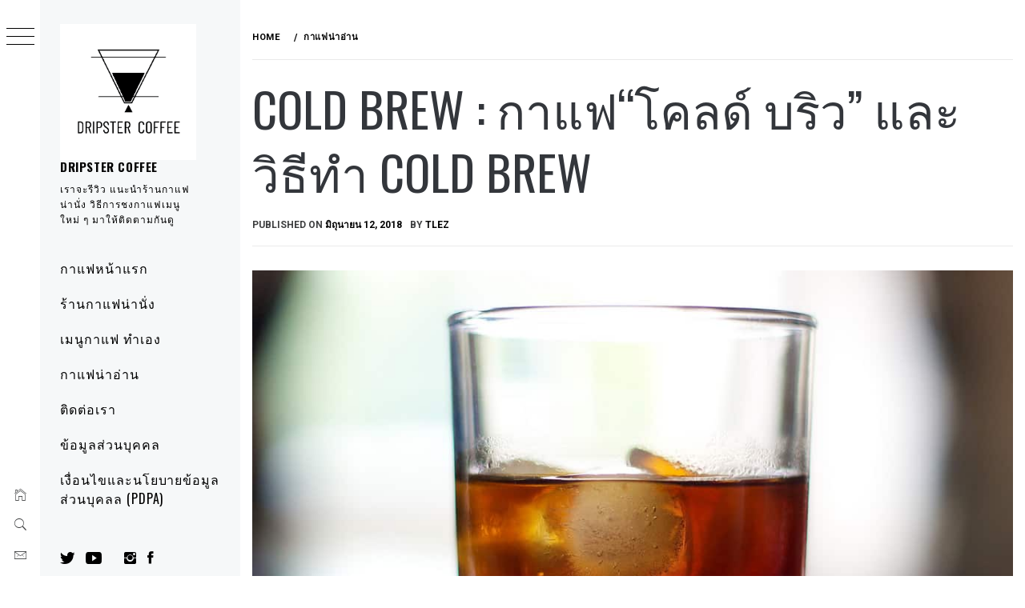

--- FILE ---
content_type: text/html; charset=UTF-8
request_url: https://dripstercoffee.com/cold-brew-%E0%B8%81%E0%B8%B2%E0%B9%81%E0%B8%9F%E0%B9%82%E0%B8%84%E0%B8%A5%E0%B8%94%E0%B9%8C-%E0%B8%9A%E0%B8%A3%E0%B8%B4%E0%B8%A7/
body_size: 20267
content:

<!DOCTYPE html>
<html lang="th">
    <head>
        <meta charset="UTF-8">
        <meta name="viewport" content="width=device-width, initial-scale=1.0, maximum-scale=1.0, user-scalable=no" />
        <link rel="profile" href="https://gmpg.org/xfn/11">
		<!-- Google Tag Manager -->
<script>(function(w,d,s,l,i){w[l]=w[l]||[];w[l].push({'gtm.start':
new Date().getTime(),event:'gtm.js'});var f=d.getElementsByTagName(s)[0],
j=d.createElement(s),dl=l!='dataLayer'?'&l='+l:'';j.async=true;j.src=
'https://www.googletagmanager.com/gtm.js?id='+i+dl;f.parentNode.insertBefore(j,f);
})(window,document,'script','dataLayer','GTM-N9SKTSN');</script>
<!-- End Google Tag Manager -->
		<!-- Google Tag Manager (noscript) -->
<noscript><iframe src="https://www.googletagmanager.com/ns.html?id=GTM-N9SKTSN"
height="0" width="0" style="display:none;visibility:hidden"></iframe></noscript>
<!-- End Google Tag Manager (noscript) -->
		<script async src="https://pagead2.googlesyndication.com/pagead/js/adsbygoogle.js?client=ca-pub-8308627154030033"
     crossorigin="anonymous"></script>
		
        <title>Cold brew : กาแฟ“โคลด์ บริว” และ วิธีทํา cold brew &#8211; Dripster Coffee</title>
        <style type="text/css">
                        body .primary-background,
            body button:hover,
            body button:focus,
            body input[type="button"]:hover,
            body input[type="reset"]:hover,
            body input[type="reset"]:focus,
            body input[type="submit"]:hover,
            body input[type="submit"]:focus,
            body .widget .social-widget-menu ul li,
            body .comments-area .comment-list .reply,
            body .slide-categories a:hover,
            body .slide-categories a:focus,
            body .widget .social-widget-menu ul li:hover a:before,
            body .widget .social-widget-menu ul li:focus a:before,
            body .ham,
            body .ham:before,
            body .ham:after,
            body .btn-load-more {
                background: #33363b;
            }

            body .entry-title,
            body .entry-title a {
                color: #33363b;

            }

                        body .secondary-background,
            body .wp-block-quote,
            body button,
            body input[type="button"],
            body input[type="reset"],
            body input[type="submit"],
            body .widget.widget_minimal_grid_tab_posts_widget ul.nav-tabs li.active a,
            body .widget.widget_minimal_grid_tab_posts_widget ul.nav-tabs > li > a:focus,
            body .widget.widget_minimal_grid_tab_posts_widget ul.nav-tabs > li > a:hover,
            body .author-info .author-social > a:hover,
            body .author-info .author-social > a:focus,
            body .widget .social-widget-menu ul li a:before,
            body .widget .social-widget-menu ul li:hover,
            body .widget .social-widget-menu ul li:focus,
            body .moretag,
            body .moretag,
            body .thememattic-search-icon:before,
            body .slide-categories a,
            body .search-button.active .thememattic-search-icon:before,
            body .search-button.active .thememattic-search-icon:after,
            body .btn-load-more:hover,
            body .btn-load-more:focus,
            body .menu-description{
                background: #ff2222;
            }

            body.woocommerce #content input.button.alt:hover,
            body.woocommerce #respond input#submit.alt:hover,
            body.woocommerce a.button.alt:hover,
            body.woocommerce button.button.alt:hover,
            body.woocommerce input.button.alt:hover,
            body.woocommerce-page #content input.button.alt:hover,
            body.woocommerce-page #respond input#submit.alt:hover,
            body.woocommerce-page a.button.alt:hover,
            body.woocommerce-page button.button.alt:hover,
            body.woocommerce-page input.button.alt:hover,
            body.woocommerce #content input.button,
            body.woocommerce #respond input#submit,
            body.woocommerce a.button,
            body.woocommerce button.button,
            body.woocommerce input.button,
            body.woocommerce-page #content input.button,
            body.woocommerce-page #respond input#submit,
            body.woocommerce-page a.button,
            body.woocommerce-page button.button,
            body.woocommerce-page input.button,
            body.woocommerce #respond input#submit.alt,
            body.woocommerce a.button.alt,
            body.woocommerce button.button.alt,
            body.woocommerce input.button.alt,
            body.woocommerce .site span.onsale:hover,
            body.woocommerce .site span.onsale:focus,
            body.woocommerce-active .site .widget .onsale:hover,
            body.woocommerce-active .site .widget .onsale:focus{
                background: #ff2222;
            }

            body .sticky header:before,
            body a:hover,
            body a:focus,
            body a:active,
            body .main-navigation .menu-wrapper > ul > li.current-menu-item > a,
            body .main-navigation .menu-wrapper > ul > li:hover > a,
            body .main-navigation .menu-wrapper > ul > li:focus > a,
            body .sidr a:hover,
            body .sidr a:focus,
            body .page-numbers.current {
                color: #ff2222;
            }

            body .ajax-loader,
            body .thememattic-search-icon:after {
                border-color: #ff2222 !important;
            }

                        body .section-recommended.section-bg {
                background: #f9e3d2;
            }

                        body .section-recommended.section-bg .home-full-grid-cat-section,
            body .section-recommended.section-bg .home-full-grid-cat-section a {
                color: #333;
            }

                        body,
            body .primary-font,
            body .site .site-title,
            body .section-title{
                font-family: Roboto !important;
            }

                        body .main-navigation #primary-menu li a,
            body h1, body h2, body h3, body h4, body h5, body h6,
            body .secondary-font,
            body .prime-excerpt,
            body blockquote,
            body.single .entry-content:before, .page .entry-content:before {
                font-family: Oswald !important;
            }

                        body .site-title {
                font-size: 15px !important;
            }

                        body, body button, body input, body select, body textarea, body p {
                font-size: 15px !important;
            }

                        body h1 {
                font-size: 32px;
            }

                        body h2,
            h2.entry-title {
                font-size: 26px;
            }

            body.woocommerce ul.products li.product .woocommerce-loop-category__title,
            body.woocommerce ul.products li.product .woocommerce-loop-product__title,
            body.woocommerce ul.products li.product h3{
                font-size: 26px;
            }
                        body h3 {
                font-size: 24px;
            }

                        body h4 {
                font-size: 18px;
            }

                        body h5 {
                font-size: 14px;
            }

                        body .masonry-grid.masonry-col article .entry-content,
            body .masonry-grid.masonry-col article .entry-content p {
                font-size: 15px !important;
            }

                        body .footer-widget-area {
                background: #f6f8f9;
            }

                        body .footer-widget-area,
            body .site-footer .widget-title,
            body .site-footer,
            body .site-footer a,
            body .site-footer a:visited {
                color: #000;
            }

                    </style>
        <meta name='robots' content='max-image-preview:large' />
	<style>img:is([sizes="auto" i], [sizes^="auto," i]) { contain-intrinsic-size: 3000px 1500px }</style>
	<link rel='dns-prefetch' href='//cdn.thememattic.com' />
<link rel='dns-prefetch' href='//fonts.googleapis.com' />
<link rel="alternate" type="application/rss+xml" title="Dripster Coffee &raquo; ฟีด" href="https://dripstercoffee.com/feed/" />
<link rel="alternate" type="application/rss+xml" title="Dripster Coffee &raquo; ฟีดความเห็น" href="https://dripstercoffee.com/comments/feed/" />
<script type="text/javascript">
/* <![CDATA[ */
window._wpemojiSettings = {"baseUrl":"https:\/\/s.w.org\/images\/core\/emoji\/16.0.1\/72x72\/","ext":".png","svgUrl":"https:\/\/s.w.org\/images\/core\/emoji\/16.0.1\/svg\/","svgExt":".svg","source":{"concatemoji":"https:\/\/dripstercoffee.com\/wp-includes\/js\/wp-emoji-release.min.js?ver=6.8.3"}};
/*! This file is auto-generated */
!function(s,n){var o,i,e;function c(e){try{var t={supportTests:e,timestamp:(new Date).valueOf()};sessionStorage.setItem(o,JSON.stringify(t))}catch(e){}}function p(e,t,n){e.clearRect(0,0,e.canvas.width,e.canvas.height),e.fillText(t,0,0);var t=new Uint32Array(e.getImageData(0,0,e.canvas.width,e.canvas.height).data),a=(e.clearRect(0,0,e.canvas.width,e.canvas.height),e.fillText(n,0,0),new Uint32Array(e.getImageData(0,0,e.canvas.width,e.canvas.height).data));return t.every(function(e,t){return e===a[t]})}function u(e,t){e.clearRect(0,0,e.canvas.width,e.canvas.height),e.fillText(t,0,0);for(var n=e.getImageData(16,16,1,1),a=0;a<n.data.length;a++)if(0!==n.data[a])return!1;return!0}function f(e,t,n,a){switch(t){case"flag":return n(e,"\ud83c\udff3\ufe0f\u200d\u26a7\ufe0f","\ud83c\udff3\ufe0f\u200b\u26a7\ufe0f")?!1:!n(e,"\ud83c\udde8\ud83c\uddf6","\ud83c\udde8\u200b\ud83c\uddf6")&&!n(e,"\ud83c\udff4\udb40\udc67\udb40\udc62\udb40\udc65\udb40\udc6e\udb40\udc67\udb40\udc7f","\ud83c\udff4\u200b\udb40\udc67\u200b\udb40\udc62\u200b\udb40\udc65\u200b\udb40\udc6e\u200b\udb40\udc67\u200b\udb40\udc7f");case"emoji":return!a(e,"\ud83e\udedf")}return!1}function g(e,t,n,a){var r="undefined"!=typeof WorkerGlobalScope&&self instanceof WorkerGlobalScope?new OffscreenCanvas(300,150):s.createElement("canvas"),o=r.getContext("2d",{willReadFrequently:!0}),i=(o.textBaseline="top",o.font="600 32px Arial",{});return e.forEach(function(e){i[e]=t(o,e,n,a)}),i}function t(e){var t=s.createElement("script");t.src=e,t.defer=!0,s.head.appendChild(t)}"undefined"!=typeof Promise&&(o="wpEmojiSettingsSupports",i=["flag","emoji"],n.supports={everything:!0,everythingExceptFlag:!0},e=new Promise(function(e){s.addEventListener("DOMContentLoaded",e,{once:!0})}),new Promise(function(t){var n=function(){try{var e=JSON.parse(sessionStorage.getItem(o));if("object"==typeof e&&"number"==typeof e.timestamp&&(new Date).valueOf()<e.timestamp+604800&&"object"==typeof e.supportTests)return e.supportTests}catch(e){}return null}();if(!n){if("undefined"!=typeof Worker&&"undefined"!=typeof OffscreenCanvas&&"undefined"!=typeof URL&&URL.createObjectURL&&"undefined"!=typeof Blob)try{var e="postMessage("+g.toString()+"("+[JSON.stringify(i),f.toString(),p.toString(),u.toString()].join(",")+"));",a=new Blob([e],{type:"text/javascript"}),r=new Worker(URL.createObjectURL(a),{name:"wpTestEmojiSupports"});return void(r.onmessage=function(e){c(n=e.data),r.terminate(),t(n)})}catch(e){}c(n=g(i,f,p,u))}t(n)}).then(function(e){for(var t in e)n.supports[t]=e[t],n.supports.everything=n.supports.everything&&n.supports[t],"flag"!==t&&(n.supports.everythingExceptFlag=n.supports.everythingExceptFlag&&n.supports[t]);n.supports.everythingExceptFlag=n.supports.everythingExceptFlag&&!n.supports.flag,n.DOMReady=!1,n.readyCallback=function(){n.DOMReady=!0}}).then(function(){return e}).then(function(){var e;n.supports.everything||(n.readyCallback(),(e=n.source||{}).concatemoji?t(e.concatemoji):e.wpemoji&&e.twemoji&&(t(e.twemoji),t(e.wpemoji)))}))}((window,document),window._wpemojiSettings);
/* ]]> */
</script>
<style id='wp-emoji-styles-inline-css' type='text/css'>

	img.wp-smiley, img.emoji {
		display: inline !important;
		border: none !important;
		box-shadow: none !important;
		height: 1em !important;
		width: 1em !important;
		margin: 0 0.07em !important;
		vertical-align: -0.1em !important;
		background: none !important;
		padding: 0 !important;
	}
</style>
<link rel='stylesheet' id='wp-block-library-css' href='https://dripstercoffee.com/wp-includes/css/dist/block-library/style.min.css?ver=6.8.3' type='text/css' media='all' />
<style id='classic-theme-styles-inline-css' type='text/css'>
/*! This file is auto-generated */
.wp-block-button__link{color:#fff;background-color:#32373c;border-radius:9999px;box-shadow:none;text-decoration:none;padding:calc(.667em + 2px) calc(1.333em + 2px);font-size:1.125em}.wp-block-file__button{background:#32373c;color:#fff;text-decoration:none}
</style>
<style id='global-styles-inline-css' type='text/css'>
:root{--wp--preset--aspect-ratio--square: 1;--wp--preset--aspect-ratio--4-3: 4/3;--wp--preset--aspect-ratio--3-4: 3/4;--wp--preset--aspect-ratio--3-2: 3/2;--wp--preset--aspect-ratio--2-3: 2/3;--wp--preset--aspect-ratio--16-9: 16/9;--wp--preset--aspect-ratio--9-16: 9/16;--wp--preset--color--black: #000000;--wp--preset--color--cyan-bluish-gray: #abb8c3;--wp--preset--color--white: #ffffff;--wp--preset--color--pale-pink: #f78da7;--wp--preset--color--vivid-red: #cf2e2e;--wp--preset--color--luminous-vivid-orange: #ff6900;--wp--preset--color--luminous-vivid-amber: #fcb900;--wp--preset--color--light-green-cyan: #7bdcb5;--wp--preset--color--vivid-green-cyan: #00d084;--wp--preset--color--pale-cyan-blue: #8ed1fc;--wp--preset--color--vivid-cyan-blue: #0693e3;--wp--preset--color--vivid-purple: #9b51e0;--wp--preset--gradient--vivid-cyan-blue-to-vivid-purple: linear-gradient(135deg,rgba(6,147,227,1) 0%,rgb(155,81,224) 100%);--wp--preset--gradient--light-green-cyan-to-vivid-green-cyan: linear-gradient(135deg,rgb(122,220,180) 0%,rgb(0,208,130) 100%);--wp--preset--gradient--luminous-vivid-amber-to-luminous-vivid-orange: linear-gradient(135deg,rgba(252,185,0,1) 0%,rgba(255,105,0,1) 100%);--wp--preset--gradient--luminous-vivid-orange-to-vivid-red: linear-gradient(135deg,rgba(255,105,0,1) 0%,rgb(207,46,46) 100%);--wp--preset--gradient--very-light-gray-to-cyan-bluish-gray: linear-gradient(135deg,rgb(238,238,238) 0%,rgb(169,184,195) 100%);--wp--preset--gradient--cool-to-warm-spectrum: linear-gradient(135deg,rgb(74,234,220) 0%,rgb(151,120,209) 20%,rgb(207,42,186) 40%,rgb(238,44,130) 60%,rgb(251,105,98) 80%,rgb(254,248,76) 100%);--wp--preset--gradient--blush-light-purple: linear-gradient(135deg,rgb(255,206,236) 0%,rgb(152,150,240) 100%);--wp--preset--gradient--blush-bordeaux: linear-gradient(135deg,rgb(254,205,165) 0%,rgb(254,45,45) 50%,rgb(107,0,62) 100%);--wp--preset--gradient--luminous-dusk: linear-gradient(135deg,rgb(255,203,112) 0%,rgb(199,81,192) 50%,rgb(65,88,208) 100%);--wp--preset--gradient--pale-ocean: linear-gradient(135deg,rgb(255,245,203) 0%,rgb(182,227,212) 50%,rgb(51,167,181) 100%);--wp--preset--gradient--electric-grass: linear-gradient(135deg,rgb(202,248,128) 0%,rgb(113,206,126) 100%);--wp--preset--gradient--midnight: linear-gradient(135deg,rgb(2,3,129) 0%,rgb(40,116,252) 100%);--wp--preset--font-size--small: 13px;--wp--preset--font-size--medium: 20px;--wp--preset--font-size--large: 36px;--wp--preset--font-size--x-large: 42px;--wp--preset--spacing--20: 0.44rem;--wp--preset--spacing--30: 0.67rem;--wp--preset--spacing--40: 1rem;--wp--preset--spacing--50: 1.5rem;--wp--preset--spacing--60: 2.25rem;--wp--preset--spacing--70: 3.38rem;--wp--preset--spacing--80: 5.06rem;--wp--preset--shadow--natural: 6px 6px 9px rgba(0, 0, 0, 0.2);--wp--preset--shadow--deep: 12px 12px 50px rgba(0, 0, 0, 0.4);--wp--preset--shadow--sharp: 6px 6px 0px rgba(0, 0, 0, 0.2);--wp--preset--shadow--outlined: 6px 6px 0px -3px rgba(255, 255, 255, 1), 6px 6px rgba(0, 0, 0, 1);--wp--preset--shadow--crisp: 6px 6px 0px rgba(0, 0, 0, 1);}:where(.is-layout-flex){gap: 0.5em;}:where(.is-layout-grid){gap: 0.5em;}body .is-layout-flex{display: flex;}.is-layout-flex{flex-wrap: wrap;align-items: center;}.is-layout-flex > :is(*, div){margin: 0;}body .is-layout-grid{display: grid;}.is-layout-grid > :is(*, div){margin: 0;}:where(.wp-block-columns.is-layout-flex){gap: 2em;}:where(.wp-block-columns.is-layout-grid){gap: 2em;}:where(.wp-block-post-template.is-layout-flex){gap: 1.25em;}:where(.wp-block-post-template.is-layout-grid){gap: 1.25em;}.has-black-color{color: var(--wp--preset--color--black) !important;}.has-cyan-bluish-gray-color{color: var(--wp--preset--color--cyan-bluish-gray) !important;}.has-white-color{color: var(--wp--preset--color--white) !important;}.has-pale-pink-color{color: var(--wp--preset--color--pale-pink) !important;}.has-vivid-red-color{color: var(--wp--preset--color--vivid-red) !important;}.has-luminous-vivid-orange-color{color: var(--wp--preset--color--luminous-vivid-orange) !important;}.has-luminous-vivid-amber-color{color: var(--wp--preset--color--luminous-vivid-amber) !important;}.has-light-green-cyan-color{color: var(--wp--preset--color--light-green-cyan) !important;}.has-vivid-green-cyan-color{color: var(--wp--preset--color--vivid-green-cyan) !important;}.has-pale-cyan-blue-color{color: var(--wp--preset--color--pale-cyan-blue) !important;}.has-vivid-cyan-blue-color{color: var(--wp--preset--color--vivid-cyan-blue) !important;}.has-vivid-purple-color{color: var(--wp--preset--color--vivid-purple) !important;}.has-black-background-color{background-color: var(--wp--preset--color--black) !important;}.has-cyan-bluish-gray-background-color{background-color: var(--wp--preset--color--cyan-bluish-gray) !important;}.has-white-background-color{background-color: var(--wp--preset--color--white) !important;}.has-pale-pink-background-color{background-color: var(--wp--preset--color--pale-pink) !important;}.has-vivid-red-background-color{background-color: var(--wp--preset--color--vivid-red) !important;}.has-luminous-vivid-orange-background-color{background-color: var(--wp--preset--color--luminous-vivid-orange) !important;}.has-luminous-vivid-amber-background-color{background-color: var(--wp--preset--color--luminous-vivid-amber) !important;}.has-light-green-cyan-background-color{background-color: var(--wp--preset--color--light-green-cyan) !important;}.has-vivid-green-cyan-background-color{background-color: var(--wp--preset--color--vivid-green-cyan) !important;}.has-pale-cyan-blue-background-color{background-color: var(--wp--preset--color--pale-cyan-blue) !important;}.has-vivid-cyan-blue-background-color{background-color: var(--wp--preset--color--vivid-cyan-blue) !important;}.has-vivid-purple-background-color{background-color: var(--wp--preset--color--vivid-purple) !important;}.has-black-border-color{border-color: var(--wp--preset--color--black) !important;}.has-cyan-bluish-gray-border-color{border-color: var(--wp--preset--color--cyan-bluish-gray) !important;}.has-white-border-color{border-color: var(--wp--preset--color--white) !important;}.has-pale-pink-border-color{border-color: var(--wp--preset--color--pale-pink) !important;}.has-vivid-red-border-color{border-color: var(--wp--preset--color--vivid-red) !important;}.has-luminous-vivid-orange-border-color{border-color: var(--wp--preset--color--luminous-vivid-orange) !important;}.has-luminous-vivid-amber-border-color{border-color: var(--wp--preset--color--luminous-vivid-amber) !important;}.has-light-green-cyan-border-color{border-color: var(--wp--preset--color--light-green-cyan) !important;}.has-vivid-green-cyan-border-color{border-color: var(--wp--preset--color--vivid-green-cyan) !important;}.has-pale-cyan-blue-border-color{border-color: var(--wp--preset--color--pale-cyan-blue) !important;}.has-vivid-cyan-blue-border-color{border-color: var(--wp--preset--color--vivid-cyan-blue) !important;}.has-vivid-purple-border-color{border-color: var(--wp--preset--color--vivid-purple) !important;}.has-vivid-cyan-blue-to-vivid-purple-gradient-background{background: var(--wp--preset--gradient--vivid-cyan-blue-to-vivid-purple) !important;}.has-light-green-cyan-to-vivid-green-cyan-gradient-background{background: var(--wp--preset--gradient--light-green-cyan-to-vivid-green-cyan) !important;}.has-luminous-vivid-amber-to-luminous-vivid-orange-gradient-background{background: var(--wp--preset--gradient--luminous-vivid-amber-to-luminous-vivid-orange) !important;}.has-luminous-vivid-orange-to-vivid-red-gradient-background{background: var(--wp--preset--gradient--luminous-vivid-orange-to-vivid-red) !important;}.has-very-light-gray-to-cyan-bluish-gray-gradient-background{background: var(--wp--preset--gradient--very-light-gray-to-cyan-bluish-gray) !important;}.has-cool-to-warm-spectrum-gradient-background{background: var(--wp--preset--gradient--cool-to-warm-spectrum) !important;}.has-blush-light-purple-gradient-background{background: var(--wp--preset--gradient--blush-light-purple) !important;}.has-blush-bordeaux-gradient-background{background: var(--wp--preset--gradient--blush-bordeaux) !important;}.has-luminous-dusk-gradient-background{background: var(--wp--preset--gradient--luminous-dusk) !important;}.has-pale-ocean-gradient-background{background: var(--wp--preset--gradient--pale-ocean) !important;}.has-electric-grass-gradient-background{background: var(--wp--preset--gradient--electric-grass) !important;}.has-midnight-gradient-background{background: var(--wp--preset--gradient--midnight) !important;}.has-small-font-size{font-size: var(--wp--preset--font-size--small) !important;}.has-medium-font-size{font-size: var(--wp--preset--font-size--medium) !important;}.has-large-font-size{font-size: var(--wp--preset--font-size--large) !important;}.has-x-large-font-size{font-size: var(--wp--preset--font-size--x-large) !important;}
:where(.wp-block-post-template.is-layout-flex){gap: 1.25em;}:where(.wp-block-post-template.is-layout-grid){gap: 1.25em;}
:where(.wp-block-columns.is-layout-flex){gap: 2em;}:where(.wp-block-columns.is-layout-grid){gap: 2em;}
:root :where(.wp-block-pullquote){font-size: 1.5em;line-height: 1.6;}
</style>
<link rel='stylesheet' id='contact-form-7-css' href='https://dripstercoffee.com/wp-content/plugins/contact-form-7/includes/css/styles.css?ver=6.0.6' type='text/css' media='all' />
<link rel='stylesheet' id='ionicons-css' href='https://dripstercoffee.com/wp-content/themes/minimal-grid/assets/lib/ionicons/css/ionicons.min.css?ver=6.8.3' type='text/css' media='all' />
<link rel='stylesheet' id='bootstrap-css' href='https://dripstercoffee.com/wp-content/themes/minimal-grid/assets/lib/bootstrap/css/bootstrap.min.css?ver=6.8.3' type='text/css' media='all' />
<link rel='stylesheet' id='magnific-popup-css' href='https://dripstercoffee.com/wp-content/themes/minimal-grid/assets/lib/magnific-popup/magnific-popup.css?ver=6.8.3' type='text/css' media='all' />
<link rel='stylesheet' id='slick-css' href='https://dripstercoffee.com/wp-content/themes/minimal-grid/assets/lib/slick/css/slick.min.css?ver=6.8.3' type='text/css' media='all' />
<link rel='stylesheet' id='mediaelement-css' href='https://dripstercoffee.com/wp-includes/js/mediaelement/mediaelementplayer-legacy.min.css?ver=4.2.17' type='text/css' media='all' />
<link rel='stylesheet' id='wp-mediaelement-css' href='https://dripstercoffee.com/wp-includes/js/mediaelement/wp-mediaelement.min.css?ver=6.8.3' type='text/css' media='all' />
<link rel='stylesheet' id='minimal-grid-style-css' href='https://dripstercoffee.com/wp-content/themes/minimal-grid/style.css?ver=6.8.3' type='text/css' media='all' />
<style id='minimal-grid-style-inline-css' type='text/css'>

			.post-navigation .nav-previous { background-image: url(https://dripstercoffee.com/wp-content/uploads/2018/05/coffee_drip.jpg); }
			.post-navigation .nav-previous .post-title, .post-navigation .nav-previous a:hover .post-title, .post-navigation .nav-previous .meta-nav { color: #fff; }
			.post-navigation .nav-previous a:before { background-color: rgba(0, 0, 0, 0.4); }
		
			.post-navigation .nav-next { background-image: url(https://dripstercoffee.com/wp-content/uploads/2018/06/coffeetree11.jpg); border-top: 0; }
			.post-navigation .nav-next .post-title, .post-navigation .nav-next a:hover .post-title, .post-navigation .nav-next .meta-nav { color: #fff; }
			.post-navigation .nav-next a:before { background-color: rgba(0, 0, 0, 0.4); }
		
</style>
<link rel='stylesheet' id='minimal-grid-google-fonts-css' href='https://fonts.googleapis.com/css?family=Roboto:300,300i,400,400i,500,700|Oswald:400,300,700' type='text/css' media='all' />
<link rel='stylesheet' id='heateor_sss_frontend_css-css' href='https://dripstercoffee.com/wp-content/plugins/sassy-social-share/public/css/sassy-social-share-public.css?ver=3.3.75' type='text/css' media='all' />
<style id='heateor_sss_frontend_css-inline-css' type='text/css'>
.heateor_sss_button_instagram span.heateor_sss_svg,a.heateor_sss_instagram span.heateor_sss_svg{background:radial-gradient(circle at 30% 107%,#fdf497 0,#fdf497 5%,#fd5949 45%,#d6249f 60%,#285aeb 90%)}.heateor_sss_horizontal_sharing .heateor_sss_svg,.heateor_sss_standard_follow_icons_container .heateor_sss_svg{color:#fff;border-width:0px;border-style:solid;border-color:transparent}.heateor_sss_horizontal_sharing .heateorSssTCBackground{color:#666}.heateor_sss_horizontal_sharing span.heateor_sss_svg:hover,.heateor_sss_standard_follow_icons_container span.heateor_sss_svg:hover{border-color:transparent;}.heateor_sss_vertical_sharing span.heateor_sss_svg,.heateor_sss_floating_follow_icons_container span.heateor_sss_svg{color:#fff;border-width:0px;border-style:solid;border-color:transparent;}.heateor_sss_vertical_sharing .heateorSssTCBackground{color:#666;}.heateor_sss_vertical_sharing span.heateor_sss_svg:hover,.heateor_sss_floating_follow_icons_container span.heateor_sss_svg:hover{border-color:transparent;}@media screen and (max-width:783px) {.heateor_sss_vertical_sharing{display:none!important}}div.heateor_sss_mobile_footer{display:none;}@media screen and (max-width:783px){div.heateor_sss_bottom_sharing .heateorSssTCBackground{background-color:white}div.heateor_sss_bottom_sharing{width:100%!important;left:0!important;}div.heateor_sss_bottom_sharing a{width:12.5% !important;}div.heateor_sss_bottom_sharing .heateor_sss_svg{width: 100% !important;}div.heateor_sss_bottom_sharing div.heateorSssTotalShareCount{font-size:1em!important;line-height:28px!important}div.heateor_sss_bottom_sharing div.heateorSssTotalShareText{font-size:.7em!important;line-height:0px!important}div.heateor_sss_mobile_footer{display:block;height:40px;}.heateor_sss_bottom_sharing{padding:0!important;display:block!important;width:auto!important;bottom:-2px!important;top: auto!important;}.heateor_sss_bottom_sharing .heateor_sss_square_count{line-height:inherit;}.heateor_sss_bottom_sharing .heateorSssSharingArrow{display:none;}.heateor_sss_bottom_sharing .heateorSssTCBackground{margin-right:1.1em!important}}
</style>
<script type="text/javascript" src="https://dripstercoffee.com/wp-includes/js/jquery/jquery.min.js?ver=3.7.1" id="jquery-core-js"></script>
<script type="text/javascript" src="https://dripstercoffee.com/wp-includes/js/jquery/jquery-migrate.min.js?ver=3.4.1" id="jquery-migrate-js"></script>
<link rel="https://api.w.org/" href="https://dripstercoffee.com/wp-json/" /><link rel="alternate" title="JSON" type="application/json" href="https://dripstercoffee.com/wp-json/wp/v2/posts/238" /><link rel="EditURI" type="application/rsd+xml" title="RSD" href="https://dripstercoffee.com/xmlrpc.php?rsd" />
<meta name="generator" content="WordPress 6.8.3" />
<link rel="canonical" href="https://dripstercoffee.com/cold-brew-%e0%b8%81%e0%b8%b2%e0%b9%81%e0%b8%9f%e0%b9%82%e0%b8%84%e0%b8%a5%e0%b8%94%e0%b9%8c-%e0%b8%9a%e0%b8%a3%e0%b8%b4%e0%b8%a7/" />
<link rel='shortlink' href='https://dripstercoffee.com/?p=238' />
<link rel="alternate" title="oEmbed (JSON)" type="application/json+oembed" href="https://dripstercoffee.com/wp-json/oembed/1.0/embed?url=https%3A%2F%2Fdripstercoffee.com%2Fcold-brew-%25e0%25b8%2581%25e0%25b8%25b2%25e0%25b9%2581%25e0%25b8%259f%25e0%25b9%2582%25e0%25b8%2584%25e0%25b8%25a5%25e0%25b8%2594%25e0%25b9%258c-%25e0%25b8%259a%25e0%25b8%25a3%25e0%25b8%25b4%25e0%25b8%25a7%2F" />
<link rel="alternate" title="oEmbed (XML)" type="text/xml+oembed" href="https://dripstercoffee.com/wp-json/oembed/1.0/embed?url=https%3A%2F%2Fdripstercoffee.com%2Fcold-brew-%25e0%25b8%2581%25e0%25b8%25b2%25e0%25b9%2581%25e0%25b8%259f%25e0%25b9%2582%25e0%25b8%2584%25e0%25b8%25a5%25e0%25b8%2594%25e0%25b9%258c-%25e0%25b8%259a%25e0%25b8%25a3%25e0%25b8%25b4%25e0%25b8%25a7%2F&#038;format=xml" />
<link rel="icon" href="https://dripstercoffee.com/wp-content/uploads/2020/07/dripsterCoffee-100x100.png" sizes="32x32" />
<link rel="icon" href="https://dripstercoffee.com/wp-content/uploads/2020/07/dripsterCoffee-e1595087023346.png" sizes="192x192" />
<link rel="apple-touch-icon" href="https://dripstercoffee.com/wp-content/uploads/2020/07/dripsterCoffee-e1595087023346.png" />
<meta name="msapplication-TileImage" content="https://dripstercoffee.com/wp-content/uploads/2020/07/dripsterCoffee-e1595087023346.png" />
    </head>
<body data-rsssl=1 class="wp-singular post-template-default single single-post postid-238 single-format-standard wp-custom-logo wp-theme-minimal-grid extended-menu thememattic-full-layout no-sidebar">


    <div class="preloader">
        <div class="loader-wrapper">
            <div id="loader"></div>
        </div>
    </div>


    <aside id="thememattic-aside" class="aside-panel">
        <div class="menu-mobile">
            <div class="trigger-nav">
                <div class="trigger-icon nav-toogle menu-mobile-toogle">
                    <a class="trigger-icon" href="javascript:void(0)">
                        <span class="icon-bar top"></span>
                        <span class="icon-bar middle"></span>
                        <span class="icon-bar bottom"></span>
                    </a>
                </div>
            </div>
            <div class="trigger-nav-right">
                <ul class="nav-right-options">
                    <li>
                        <span class="icon-search">
                            <i class="thememattic-icon ion-ios-search"></i>
                        </span>
                    </li>
                    <li>
                        <a class="site-logo site-logo-mobile" href="https://dripstercoffee.com">
                            <i class="thememattic-icon ion-ios-home-outline"></i>
                        </a>
                    </li>
                </ul>
            </div>
        </div>

        <div class="aside-menu">
            <div class="nav-panel">
                <div class="trigger-nav">
                    <div class="trigger-icon trigger-icon-wraper nav-toogle nav-panel-toogle">
                        <a class="trigger-icon" href="javascript:void(0)">
                            <span class="icon-bar top"></span>
                            <span class="icon-bar middle"></span>
                            <span class="icon-bar bottom"></span>
                        </a>
                    </div>
                </div>
                <div class="asidepanel-icon">
                    <div class="asidepanel-icon__item">
                        <div class="contact-icons">
                            <a class="" href="https://dripstercoffee.com">
                                <i class="thememattic-icon ion-ios-home-outline"></i>
                            </a>
                        </div>
                    </div>

                    <div class="asidepanel-icon__item">
                        <div class="contact-icons">
                        <span class="icon-search">
                            <i class="thememattic-icon ion-ios-search"></i>
                        </span>
                        </div>
                    </div>
                                            <div class="asidepanel-icon__item">
                            <div class="contact-icons">
                                                                <a href="/cdn-cgi/l/email-protection#acdcc9d8cfc4c7c9cddbf39e9fecc4c3d8c1cdc5c082cfc3c1" target="_blank">
                                <span class="thememattic-icon ion-ios-email-outline"></span>
                                </a>
                            </div>
                        </div>
                                    </div>
            </div>
            <div class="menu-panel">
                <div class="menu-panel-wrapper">
                    <div class="site-branding">
                        <a href="https://dripstercoffee.com/" class="custom-logo-link" rel="home"><img width="477" height="477" src="https://dripstercoffee.com/wp-content/uploads/2023/01/dripsterCoffeeLogo.png" class="custom-logo" alt="dripsterCoffeeLogo" decoding="async" fetchpriority="high" srcset="https://dripstercoffee.com/wp-content/uploads/2023/01/dripsterCoffeeLogo.png 477w, https://dripstercoffee.com/wp-content/uploads/2023/01/dripsterCoffeeLogo-300x300.png 300w, https://dripstercoffee.com/wp-content/uploads/2023/01/dripsterCoffeeLogo-150x150.png 150w, https://dripstercoffee.com/wp-content/uploads/2023/01/dripsterCoffeeLogo-100x100.png 100w" sizes="(max-width: 477px) 100vw, 477px" /></a>                            <p class="site-title"><a href="https://dripstercoffee.com/"
                                                     rel="home">Dripster Coffee</a></p>
                                                    <p class="site-description secondary-font">
                                เราจะรีวิว แนะนำร้านกาแฟน่านั่ง วิธีการชงกาแฟเมนูใหม่ ๆ มาให้ติดตามกันดู                            </p>
                                            </div>
                    <div class="thememattic-navigation">
                        <nav id="site-navigation" class="main-navigation">
                            <span class="toggle-menu" aria-controls="primary-menu" aria-expanded="false">
                                 <span class="screen-reader-text">
                                    Primary Menu                                </span>
                                <i class="ham"></i>
                            </span>
                            <div class="menu-wrapper"><ul id="primary-menu" class="menu"><li id="menu-item-193" class="menu-item menu-item-type-custom menu-item-object-custom menu-item-home menu-item-193"><a href="https://dripstercoffee.com">กาแฟหน้าแรก</a></li>
<li id="menu-item-694" class="menu-item menu-item-type-taxonomy menu-item-object-category menu-item-694"><a href="https://dripstercoffee.com/category/%e0%b8%a3%e0%b9%89%e0%b8%b2%e0%b8%99%e0%b8%81%e0%b8%b2%e0%b9%81%e0%b8%9f%e0%b8%99%e0%b9%88%e0%b8%b2%e0%b8%99%e0%b8%b1%e0%b9%88%e0%b8%87/">ร้านกาแฟน่านั่ง</a></li>
<li id="menu-item-282" class="menu-item menu-item-type-taxonomy menu-item-object-category current-post-ancestor current-menu-parent current-post-parent menu-item-282"><a href="https://dripstercoffee.com/category/coffee-do-it-yourself/">เมนูกาแฟ ทำเอง</a></li>
<li id="menu-item-56" class="menu-item menu-item-type-taxonomy menu-item-object-category current-post-ancestor current-menu-parent current-post-parent menu-item-56"><a href="https://dripstercoffee.com/category/coffee-articles/">กาแฟน่าอ่าน</a></li>
<li id="menu-item-59" class="menu-item menu-item-type-post_type menu-item-object-page menu-item-59"><a href="https://dripstercoffee.com/contact-us/">ติดต่อเรา</a></li>
<li id="menu-item-32908" class="menu-item menu-item-type-post_type menu-item-object-page menu-item-32908"><a href="https://dripstercoffee.com/pdpa-user-privacy/">ข้อมูลส่วนบุคคล</a></li>
<li id="menu-item-54326" class="menu-item menu-item-type-post_type menu-item-object-page menu-item-54326"><a href="https://dripstercoffee.com/pdpa-term/">เงื่อนไขและนโยบายข้อมูลส่วนบุคลล (PDPA)</a></li>
</ul></div>                        </nav><!-- #site-navigation -->
                                                    <div class="header-social-icon hidden-xs">
                                <div class="social-icons">
                                    <div class="menu-somenu-container"><ul id="social-menu" class=""><li id="menu-item-707" class="menu-item menu-item-type-custom menu-item-object-custom menu-item-707"><a href="https://twitter.com/DripsterCTH"><span>twitter</span></a></li>
<li id="menu-item-705" class="menu-item menu-item-type-custom menu-item-object-custom menu-item-705"><a href="https://www.youtube.com/channel/UCvHaulEXkZoBB_5U_nHhrHA"><span>youtube</span></a></li>
<li id="menu-item-15981" class="menu-item menu-item-type-custom menu-item-object-custom menu-item-15981"><a href="https://line.me/R/ti/p/%40436njdoi"><span>line</span></a></li>
<li id="menu-item-706" class="menu-item menu-item-type-custom menu-item-object-custom menu-item-706"><a href="https://www.instagram.com/dripstercoffeethailand/"><span>ig</span></a></li>
<li id="menu-item-704" class="menu-item menu-item-type-custom menu-item-object-custom menu-item-704"><a href="https://www.facebook.com/dripstercoffeethailand"><span>facebook</span></a></li>
</ul></div>                                </div>
                            </div>
                                            </div>
                </div>

                            </div>
        </div>
    </aside>

<div id="page" class="site">
    <a class="skip-link screen-reader-text" href="#content">Skip to content</a>
    <div class="popup-search">
        <div class="table-align">
            <div class="table-align-cell">
                <form role="search" method="get" class="search-form" action="https://dripstercoffee.com/">
				<label>
					<span class="screen-reader-text">ค้นหาสำหรับ:</span>
					<input type="search" class="search-field" placeholder="ค้นหา &hellip;" value="" name="s" />
				</label>
				<input type="submit" class="search-submit" value="ค้นหา" />
			</form>            </div>
        </div>
        <div class="close-popup"></div>
    </div>


    <div id="content" class="site-content">
                    <header class="inner-banner">

                <div class="primary-font thememattic-breadcrumb">
                    <div role="navigation" aria-label="Breadcrumbs" class="breadcrumb-trail breadcrumbs" itemprop="breadcrumb"><ul class="trail-items" itemscope itemtype="http://schema.org/BreadcrumbList"><meta name="numberOfItems" content="3" /><meta name="itemListOrder" content="Ascending" /><li itemprop="itemListElement" itemscope itemtype="http://schema.org/ListItem" class="trail-item trail-begin"><a href="https://dripstercoffee.com/" rel="home" itemprop="item"><span itemprop="name">Home</span></a><meta itemprop="position" content="1" /></li><li itemprop="itemListElement" itemscope itemtype="http://schema.org/ListItem" class="trail-item"><a href="https://dripstercoffee.com/category/coffee-articles/" itemprop="item"><span itemprop="name">กาแฟน่าอ่าน</span></a><meta itemprop="position" content="2" /></li><li itemprop="itemListElement" itemscope itemtype="http://schema.org/ListItem" class="trail-item trail-end"><meta itemprop="position" content="3" /></li></ul></div>                </div>


                <h1 class="entry-title">Cold brew : กาแฟ“โคลด์ บริว” และ วิธีทํา cold brew</h1>                                    <div class="entry-header">
                        <div class="entry-meta">
                            <span class="posted-on">Published on <a href="https://dripstercoffee.com/cold-brew-%e0%b8%81%e0%b8%b2%e0%b9%81%e0%b8%9f%e0%b9%82%e0%b8%84%e0%b8%a5%e0%b8%94%e0%b9%8c-%e0%b8%9a%e0%b8%a3%e0%b8%b4%e0%b8%a7/" rel="bookmark"><time class="entry-date published" datetime="2018-06-12T15:50:20+00:00">มิถุนายน 12, 2018</time><time class="updated" datetime="2019-07-07T10:24:36+00:00">กรกฎาคม 7, 2019</time></a></span><span class="byline"> by <span class="author vcard"><a class="url fn n" href="https://dripstercoffee.com/author/tlez/">tlez</a></span></span>                        </div>
                    </div>
                
            </header>
            
        <div class="content-inner-wrapper">
	<div id="primary" class="content-area">
		<main id="main" class="site-main">

		<article id="post-238" class="post-238 post type-post status-publish format-standard has-post-thumbnail hentry category-coffee-articles category-coffee-do-it-yourself tag-cold-brew tag-25 tag-15 tag-18 tag-46 tag-45">
        <div class="single-post">
                    <div class="thememattic-featured-image post-thumb">
                    <img width="1024" height="683" src="https://dripstercoffee.com/wp-content/uploads/2018/06/cold_brew.jpg" class="attachment-full size-full wp-post-image" alt="" decoding="async" srcset="https://dripstercoffee.com/wp-content/uploads/2018/06/cold_brew.jpg 1024w, https://dripstercoffee.com/wp-content/uploads/2018/06/cold_brew-300x200.jpg 300w, https://dripstercoffee.com/wp-content/uploads/2018/06/cold_brew-768x512.jpg 768w, https://dripstercoffee.com/wp-content/uploads/2018/06/cold_brew-600x400.jpg 600w" sizes="(max-width: 1024px) 100vw, 1024px" /> 
                                </div>
            <div class="entry-content" data-initials="">
<p>Cold Brew : โคลด์ บริว หรือการสกัดเย็น เน้นย้ำกันอีกครั้งนะครับ บางท่านอาจจะสับสนเข้าใจความหมายสกัดเย็น หมายถึงการดื่มเย็นที่ใส่น้ำแข็ง แต่จริง ๆ แล้วมันคือการสกัดที่ไม่ได้ใช่น้ำร้อนนะครับ และวันนี้เราจะมาเขียนถึง  <strong>วิธีทํา cold brew </strong> ให้ชมกัน</p>



<p>การสกัดเย็น จะส่งผลให้การสกัดกาแฟมีกลิ่นที่แตกต่างกันเล็กน้อยกว่ากาแฟที่สกัดด้วยน้ำร้อนและเช่นเดียวกันคาร์แรคเตอร์ของกาแฟ วิธีการสกัดต่างกันก็ทำให้ลักษณะเฉพาะของกาแฟก็จะออกมาแตกต่างกัน</p>



<div class="wp-block-image"><figure class="aligncenter"><img decoding="async" width="1024" height="683" src="https://dripstercoffee.com/wp-content/uploads/2018/06/cold_brew_coffee-1024x683.jpg" alt="วิธีทำ Cold brew" class="wp-image-256" srcset="https://dripstercoffee.com/wp-content/uploads/2018/06/cold_brew_coffee.jpg 1024w, https://dripstercoffee.com/wp-content/uploads/2018/06/cold_brew_coffee-300x200.jpg 300w, https://dripstercoffee.com/wp-content/uploads/2018/06/cold_brew_coffee-768x512.jpg 768w, https://dripstercoffee.com/wp-content/uploads/2018/06/cold_brew_coffee-600x400.jpg 600w" sizes="(max-width: 1024px) 100vw, 1024px" /></figure></div>


<h2>Cold brew คือกาแฟสกัดเย็นที่กำลังได้รับความนิยมในขณะนี้ ใครที่ยังไม่ได้ลองชิมรสชาติ ถือว่าเชยนะครับ</h2>
<h4>ขั้นตอนการทำกาแฟสกัดเย็นนั้นก็ไม่ยากครับ สามารถทำเองได้สบาย ๆ เราจะมาบอกวิธีการทำ <strong>โคลด์บริว</strong> กันนะครับ</h4>
<p> </p>
<p><img decoding="async" class="aligncenter wp-image-252 size-large" src="https://dripstercoffee.com/wp-content/uploads/2018/06/cold_brew-1024x683.jpg" alt="วิธีทำ Cold brew น่าดื่ม" width="640" height="427" srcset="https://dripstercoffee.com/wp-content/uploads/2018/06/cold_brew.jpg 1024w, https://dripstercoffee.com/wp-content/uploads/2018/06/cold_brew-300x200.jpg 300w, https://dripstercoffee.com/wp-content/uploads/2018/06/cold_brew-768x512.jpg 768w, https://dripstercoffee.com/wp-content/uploads/2018/06/cold_brew-600x400.jpg 600w" sizes="(max-width: 640px) 100vw, 640px" /></p>
<h1>Cold brew : วิธีทำ</h1>
<p><strong>วัสดุอุปกรณ์</strong></p>
<ol>
<li>หากาแฟที่เราชอบ บดใหม่  ๆ ประมาณ 20 กรัม</li>
<li>เตรียมภาชนะใส่น้ำที่สามารถปิดฝาได้ หรืออาจจะใช้ผ้าขาวบางมาปิดเพื่อป้องกันสิ่งสกปรกตกลงไป ขนาดที่สามารถแช่ตู้เย็นได้</li>
<li>น้ำอุณหภูมิห้อง 500 ml</li>
</ol>
<p><strong>วิธีชง(ซึ่งง่ายมาก)</strong></p>
<p>1.นำกาแฟทั้งหมดเทใส่ภาชนะ</p>
<p>2.นำน้ำเปล่าอุณหภูมิห้อง เทใส่ตามลงไป</p>
<p>3.คนเล็กน้อย และปิดฝาภาชนะ</p>
<p>4.นำภาชนะที่ปิดฝาเรียบร้อยแช่ตู้เย็น ใช้เวลาแช่อย่างน้อย 12 ชม.</p>
<p>5.เมื่อนำมาดื่มกรองด้วยผ้าขาวบาง หรือ กระดาษกรองเผื่อให้ได้กาแฟที่ใสไม่มีผงกาแฟ</p>
<p><img loading="lazy" decoding="async" class="aligncenter wp-image-266 size-large" src="https://dripstercoffee.com/wp-content/uploads/2018/06/7571002288_461c945cd0_b-1024x683.jpg" alt="วิธีทำ Cold brew ใส่กาแฟบด" width="640" height="427" srcset="https://dripstercoffee.com/wp-content/uploads/2018/06/7571002288_461c945cd0_b.jpg 1024w, https://dripstercoffee.com/wp-content/uploads/2018/06/7571002288_461c945cd0_b-300x200.jpg 300w, https://dripstercoffee.com/wp-content/uploads/2018/06/7571002288_461c945cd0_b-768x512.jpg 768w, https://dripstercoffee.com/wp-content/uploads/2018/06/7571002288_461c945cd0_b-600x400.jpg 600w" sizes="auto, (max-width: 640px) 100vw, 640px" /></p>
<p><img loading="lazy" decoding="async" class="aligncenter wp-image-268 size-large" src="https://dripstercoffee.com/wp-content/uploads/2018/06/5966383230_fe89a9c69f_b-1024x683.jpg" alt="วิธีทำ Cold brew เตรียมน้ำอุณภูมิห้อง" width="640" height="427" srcset="https://dripstercoffee.com/wp-content/uploads/2018/06/5966383230_fe89a9c69f_b.jpg 1024w, https://dripstercoffee.com/wp-content/uploads/2018/06/5966383230_fe89a9c69f_b-300x200.jpg 300w, https://dripstercoffee.com/wp-content/uploads/2018/06/5966383230_fe89a9c69f_b-768x512.jpg 768w, https://dripstercoffee.com/wp-content/uploads/2018/06/5966383230_fe89a9c69f_b-600x400.jpg 600w" sizes="auto, (max-width: 640px) 100vw, 640px" /></p>
<p><img loading="lazy" decoding="async" class="aligncenter wp-image-270 size-large" src="https://dripstercoffee.com/wp-content/uploads/2018/06/7571002154_7430d6498d_b-1024x683.jpg" alt="วิธีทำ Cold brew แช่ไว้" width="640" height="427" srcset="https://dripstercoffee.com/wp-content/uploads/2018/06/7571002154_7430d6498d_b.jpg 1024w, https://dripstercoffee.com/wp-content/uploads/2018/06/7571002154_7430d6498d_b-300x200.jpg 300w, https://dripstercoffee.com/wp-content/uploads/2018/06/7571002154_7430d6498d_b-768x512.jpg 768w, https://dripstercoffee.com/wp-content/uploads/2018/06/7571002154_7430d6498d_b-600x400.jpg 600w" sizes="auto, (max-width: 640px) 100vw, 640px" /></p>
<p><strong><em>วิธีทํา cold brew</em> และ วิธีดื่ม : สามารถเติมน้ำเพิ่ม หากมันขมเกินไป หรืออาจจะทำเป็นคอฟฟี่ลาเต้โดย เพิ่มนมสด เติมน้ำแข็งดื่มได้เลย</strong></p>
<p> </p>


<p>เห็นมั้ยครับว่า <strong>วิธีทํา Cold Brew </strong> ดื่มเองนั้นไม่ยากเลย ส่วนกาแฟที่<strong>สกัดเย็น</strong>รสชาติที่ออกมาจะต่างกับการสกัดร้อน เพราะสารต่าง ๆ ที่น้ำเย็นสกัดจะมีสสารบางตัวที่จะออกมา และบางตัวจะไม่ออกมาเช่น ความขม การสกัดที่เราเคยชงผ่านน้ำร้อนจะให้ความขมได้มากกว่า การสกัดเย็นจะให้รสชาติที่ซับซ้อนกว่าแบบร้อน แต่รสชาติจะออกมาเป็นยังไงนั้น คุณเองต้องเป็นคนพิสูจน์ครับ เพราะกาแฟที่อร่อยคือกาแฟที่คุณชอบครับ</p>



<p>ส่วนเมื่อชงเสร็จแล้วจะกาแฟมาทำเมนูไหนต่อก็สามารถสร้างสรรค์เมนูต่อเองได้ครับ อย่างไรก็อย่าลืมนำไปลองชงดูนะครับ ส่วนทางเว็บ Dripster Coffee เราได้ทะยอยทำเมนูให้ดูกันเรื่อย ๆ นะครับ <a href="https://dripstercoffee.com/category/coffee-do-it-yourself/" target="_blank" rel="noreferrer noopener" aria-label=" (opens in a new tab)">เมนูทำกาแฟ</a> ฝากติดตามและขอบคุณที่รับชมครับ</p>



<figure class="wp-block-embed-youtube aligncenter wp-block-embed is-type-video is-provider-youtube wp-embed-aspect-16-9 wp-has-aspect-ratio"><div class="wp-block-embed__wrapper">
<iframe loading="lazy" title="The Easiest Cold Brew Ever: 2 Ways" width="640" height="360" src="https://www.youtube.com/embed/v_qHWgmsPrw?feature=oembed" frameborder="0" allow="accelerometer; autoplay; clipboard-write; encrypted-media; gyroscope; picture-in-picture; web-share" referrerpolicy="strict-origin-when-cross-origin" allowfullscreen></iframe>
</div></figure>
<div class='heateorSssClear'></div><div style="float:right" class='heateor_sss_sharing_container heateor_sss_horizontal_sharing' data-heateor-sss-href='https://dripstercoffee.com/cold-brew-%e0%b8%81%e0%b8%b2%e0%b9%81%e0%b8%9f%e0%b9%82%e0%b8%84%e0%b8%a5%e0%b8%94%e0%b9%8c-%e0%b8%9a%e0%b8%a3%e0%b8%b4%e0%b8%a7/'><div class='heateor_sss_sharing_title' style="font-weight:bold" >Share :</div><div class="heateor_sss_sharing_ul"><a aria-label="Facebook" class="heateor_sss_facebook" href="https://www.facebook.com/sharer/sharer.php?u=https%3A%2F%2Fdripstercoffee.com%2Fcold-brew-%25e0%25b8%2581%25e0%25b8%25b2%25e0%25b9%2581%25e0%25b8%259f%25e0%25b9%2582%25e0%25b8%2584%25e0%25b8%25a5%25e0%25b8%2594%25e0%25b9%258c-%25e0%25b8%259a%25e0%25b8%25a3%25e0%25b8%25b4%25e0%25b8%25a7%2F" title="Facebook" rel="nofollow noopener" target="_blank" style="font-size:32px!important;box-shadow:none;display:inline-block;vertical-align:middle"><span class="heateor_sss_svg" style="background-color:#0765FE;width:35px;height:35px;border-radius:999px;display:inline-block;opacity:1;float:left;font-size:32px;box-shadow:none;display:inline-block;font-size:16px;padding:0 4px;vertical-align:middle;background-repeat:repeat;overflow:hidden;padding:0;cursor:pointer;box-sizing:content-box"><svg style="display:block;border-radius:999px;" focusable="false" aria-hidden="true" xmlns="http://www.w3.org/2000/svg" width="100%" height="100%" viewBox="0 0 32 32"><path fill="#fff" d="M28 16c0-6.627-5.373-12-12-12S4 9.373 4 16c0 5.628 3.875 10.35 9.101 11.647v-7.98h-2.474V16H13.1v-1.58c0-4.085 1.849-5.978 5.859-5.978.76 0 2.072.15 2.608.298v3.325c-.283-.03-.775-.045-1.386-.045-1.967 0-2.728.745-2.728 2.683V16h3.92l-.673 3.667h-3.247v8.245C23.395 27.195 28 22.135 28 16Z"></path></svg></span></a><a aria-label="Twitter" class="heateor_sss_button_twitter" href="https://twitter.com/intent/tweet?text=Cold%20brew%20%3A%20%E0%B8%81%E0%B8%B2%E0%B9%81%E0%B8%9F%E2%80%9C%E0%B9%82%E0%B8%84%E0%B8%A5%E0%B8%94%E0%B9%8C%20%E0%B8%9A%E0%B8%A3%E0%B8%B4%E0%B8%A7%E2%80%9D%20%E0%B9%81%E0%B8%A5%E0%B8%B0%20%E0%B8%A7%E0%B8%B4%E0%B8%98%E0%B8%B5%E0%B8%97%E0%B9%8D%E0%B8%B2%20cold%20brew&url=https%3A%2F%2Fdripstercoffee.com%2Fcold-brew-%25e0%25b8%2581%25e0%25b8%25b2%25e0%25b9%2581%25e0%25b8%259f%25e0%25b9%2582%25e0%25b8%2584%25e0%25b8%25a5%25e0%25b8%2594%25e0%25b9%258c-%25e0%25b8%259a%25e0%25b8%25a3%25e0%25b8%25b4%25e0%25b8%25a7%2F" title="Twitter" rel="nofollow noopener" target="_blank" style="font-size:32px!important;box-shadow:none;display:inline-block;vertical-align:middle"><span class="heateor_sss_svg heateor_sss_s__default heateor_sss_s_twitter" style="background-color:#55acee;width:35px;height:35px;border-radius:999px;display:inline-block;opacity:1;float:left;font-size:32px;box-shadow:none;display:inline-block;font-size:16px;padding:0 4px;vertical-align:middle;background-repeat:repeat;overflow:hidden;padding:0;cursor:pointer;box-sizing:content-box"><svg style="display:block;border-radius:999px;" focusable="false" aria-hidden="true" xmlns="http://www.w3.org/2000/svg" width="100%" height="100%" viewBox="-4 -4 39 39"><path d="M28 8.557a9.913 9.913 0 0 1-2.828.775 4.93 4.93 0 0 0 2.166-2.725 9.738 9.738 0 0 1-3.13 1.194 4.92 4.92 0 0 0-3.593-1.55 4.924 4.924 0 0 0-4.794 6.049c-4.09-.21-7.72-2.17-10.15-5.15a4.942 4.942 0 0 0-.665 2.477c0 1.71.87 3.214 2.19 4.1a4.968 4.968 0 0 1-2.23-.616v.06c0 2.39 1.7 4.38 3.952 4.83-.414.115-.85.174-1.297.174-.318 0-.626-.03-.928-.086a4.935 4.935 0 0 0 4.6 3.42 9.893 9.893 0 0 1-6.114 2.107c-.398 0-.79-.023-1.175-.068a13.953 13.953 0 0 0 7.55 2.213c9.056 0 14.01-7.507 14.01-14.013 0-.213-.005-.426-.015-.637.96-.695 1.795-1.56 2.455-2.55z" fill="#fff"></path></svg></span></a><a aria-label="Pinterest" class="heateor_sss_button_pinterest" href="https://dripstercoffee.com/cold-brew-%e0%b8%81%e0%b8%b2%e0%b9%81%e0%b8%9f%e0%b9%82%e0%b8%84%e0%b8%a5%e0%b8%94%e0%b9%8c-%e0%b8%9a%e0%b8%a3%e0%b8%b4%e0%b8%a7/" onclick="event.preventDefault();javascript:void( (function() {var e=document.createElement('script' );e.setAttribute('type','text/javascript' );e.setAttribute('charset','UTF-8' );e.setAttribute('src','//assets.pinterest.com/js/pinmarklet.js?r='+Math.random()*99999999);document.body.appendChild(e)})());" title="Pinterest" rel="noopener" style="font-size:32px!important;box-shadow:none;display:inline-block;vertical-align:middle"><span class="heateor_sss_svg heateor_sss_s__default heateor_sss_s_pinterest" style="background-color:#cc2329;width:35px;height:35px;border-radius:999px;display:inline-block;opacity:1;float:left;font-size:32px;box-shadow:none;display:inline-block;font-size:16px;padding:0 4px;vertical-align:middle;background-repeat:repeat;overflow:hidden;padding:0;cursor:pointer;box-sizing:content-box"><svg style="display:block;border-radius:999px;" focusable="false" aria-hidden="true" xmlns="http://www.w3.org/2000/svg" width="100%" height="100%" viewBox="-2 -2 35 35"><path fill="#fff" d="M16.539 4.5c-6.277 0-9.442 4.5-9.442 8.253 0 2.272.86 4.293 2.705 5.046.303.125.574.005.662-.33.061-.231.205-.816.27-1.06.088-.331.053-.447-.191-.736-.532-.627-.873-1.439-.873-2.591 0-3.338 2.498-6.327 6.505-6.327 3.548 0 5.497 2.168 5.497 5.062 0 3.81-1.686 7.025-4.188 7.025-1.382 0-2.416-1.142-2.085-2.545.397-1.674 1.166-3.48 1.166-4.689 0-1.081-.581-1.983-1.782-1.983-1.413 0-2.548 1.462-2.548 3.419 0 1.247.421 2.091.421 2.091l-1.699 7.199c-.505 2.137-.076 4.755-.039 5.019.021.158.223.196.314.077.13-.17 1.813-2.247 2.384-4.324.162-.587.929-3.631.929-3.631.46.876 1.801 1.646 3.227 1.646 4.247 0 7.128-3.871 7.128-9.053.003-3.918-3.317-7.568-8.361-7.568z"/></svg></span></a></div><div class="heateorSssClear"></div></div><div class='heateorSssClear'></div></div>            <footer class="entry-footer">
            <div class="entry-meta">
                <span class="cat-links"> <span class="thememattic-icon ion-ios-folder-outline"></span><a href="https://dripstercoffee.com/category/coffee-articles/" rel="category tag">กาแฟน่าอ่าน</a>, <a href="https://dripstercoffee.com/category/coffee-do-it-yourself/" rel="category tag">เมนูกาแฟ ทำเอง</a></span>            </div>
        </footer><!-- .entry-footer -->
        </div>
</article>                        <section id="related-articles" class="page-section">
                                                            <header class="related-header">
                                    <h3 class="related-title">
                                        Related Articles                                    </h3>
                                </header>
                                                            <div class="entry-content">
                                <div class="row">
                                                                            <div class="col-sm-4">
                                            <div class="related-articles-wrapper">
                                                                                                    <div class="primary-background border-overlay">
                                                        <a href="https://dripstercoffee.com/%e0%b8%81%e0%b8%b2%e0%b9%81%e0%b8%9f-%e0%b9%80%e0%b8%ad%e0%b8%98%e0%b8%b4%e0%b9%82%e0%b8%ad%e0%b9%80%e0%b8%9b%e0%b8%b5%e0%b8%a2/" class="bg-image bg-image-1">
                                                            <img width="1396" height="924" src="https://dripstercoffee.com/wp-content/uploads/2021/08/ethiopiaCoffee1.jpg" class="attachment-19083 size-19083 wp-post-image" alt="ethiopia Coffee กาแฟเอธิโอเปีย" medium="" decoding="async" loading="lazy" srcset="https://dripstercoffee.com/wp-content/uploads/2021/08/ethiopiaCoffee1.jpg 1396w, https://dripstercoffee.com/wp-content/uploads/2021/08/ethiopiaCoffee1-300x199.jpg 300w, https://dripstercoffee.com/wp-content/uploads/2021/08/ethiopiaCoffee1-1024x678.jpg 1024w, https://dripstercoffee.com/wp-content/uploads/2021/08/ethiopiaCoffee1-768x508.jpg 768w, https://dripstercoffee.com/wp-content/uploads/2021/08/ethiopiaCoffee1-1536x1017.jpg 1536w, https://dripstercoffee.com/wp-content/uploads/2021/08/ethiopiaCoffee1-480x318.jpg 480w, https://dripstercoffee.com/wp-content/uploads/2021/08/ethiopiaCoffee1-600x397.jpg 600w" sizes="auto, (max-width: 1396px) 100vw, 1396px" />                                                        </a>
                                                    </div>
                                                                                                <div class="related-article-title">
                                                    <h4 class="primary-font">
                                                        <a href="https://dripstercoffee.com/%e0%b8%81%e0%b8%b2%e0%b9%81%e0%b8%9f-%e0%b9%80%e0%b8%ad%e0%b8%98%e0%b8%b4%e0%b9%82%e0%b8%ad%e0%b9%80%e0%b8%9b%e0%b8%b5%e0%b8%a2/">กาแฟ เอธิโอเปีย : มารู้จักกับกาแฟ Ethiopia กัน</a>
                                                    </h4>
                                                </div><!-- .related-article-title -->
                                            </div>
                                        </div>
                                                                            <div class="col-sm-4">
                                            <div class="related-articles-wrapper">
                                                                                                    <div class="primary-background border-overlay">
                                                        <a href="https://dripstercoffee.com/menu-amazon-cafe/" class="bg-image bg-image-1">
                                                            <img width="1395" height="924" src="https://dripstercoffee.com/wp-content/uploads/2020/07/menuAmazonCafe.jpg" class="attachment-1812 size-1812 wp-post-image" alt="เมนู กาแฟอเมซอน" medium="" decoding="async" loading="lazy" srcset="https://dripstercoffee.com/wp-content/uploads/2020/07/menuAmazonCafe.jpg 1395w, https://dripstercoffee.com/wp-content/uploads/2020/07/menuAmazonCafe-300x199.jpg 300w, https://dripstercoffee.com/wp-content/uploads/2020/07/menuAmazonCafe-1024x679.jpg 1024w, https://dripstercoffee.com/wp-content/uploads/2020/07/menuAmazonCafe-768x509.jpg 768w, https://dripstercoffee.com/wp-content/uploads/2020/07/menuAmazonCafe-1536x1018.jpg 1536w, https://dripstercoffee.com/wp-content/uploads/2020/07/menuAmazonCafe-480x318.jpg 480w, https://dripstercoffee.com/wp-content/uploads/2020/07/menuAmazonCafe-600x398.jpg 600w" sizes="auto, (max-width: 1395px) 100vw, 1395px" />                                                        </a>
                                                    </div>
                                                                                                <div class="related-article-title">
                                                    <h4 class="primary-font">
                                                        <a href="https://dripstercoffee.com/menu-amazon-cafe/">เมนู กาแฟอเมซอน 2020 : ราคา เท่าไร มีอะไรบ้างมาชมกัน++</a>
                                                    </h4>
                                                </div><!-- .related-article-title -->
                                            </div>
                                        </div>
                                                                            <div class="col-sm-4">
                                            <div class="related-articles-wrapper">
                                                                                                    <div class="primary-background border-overlay">
                                                        <a href="https://dripstercoffee.com/cold-brew-nescafe/" class="bg-image bg-image-1">
                                                            <img width="1395" height="924" src="https://dripstercoffee.com/wp-content/uploads/2020/01/709.jpg" class="attachment-1133 size-1133 wp-post-image" alt="cold brew nescafe" medium="" decoding="async" loading="lazy" srcset="https://dripstercoffee.com/wp-content/uploads/2020/01/709.jpg 1395w, https://dripstercoffee.com/wp-content/uploads/2020/01/709-300x199.jpg 300w, https://dripstercoffee.com/wp-content/uploads/2020/01/709-768x509.jpg 768w, https://dripstercoffee.com/wp-content/uploads/2020/01/709-1024x678.jpg 1024w, https://dripstercoffee.com/wp-content/uploads/2020/01/709-480x318.jpg 480w" sizes="auto, (max-width: 1395px) 100vw, 1395px" />                                                        </a>
                                                    </div>
                                                                                                <div class="related-article-title">
                                                    <h4 class="primary-font">
                                                        <a href="https://dripstercoffee.com/cold-brew-nescafe/">Cold Brew NesCafe :: Pure Black :: Craft Latte รีวิว ++</a>
                                                    </h4>
                                                </div><!-- .related-article-title -->
                                            </div>
                                        </div>
                                                                    </div>
                            </div><!-- .entry-content-->
                        </section>
                    
	<nav class="navigation post-navigation" aria-label="เรื่อง">
		<h2 class="screen-reader-text">แนะแนวเรื่อง</h2>
		<div class="nav-links"><div class="nav-previous"><a href="https://dripstercoffee.com/%e0%b8%81%e0%b8%b2%e0%b9%81%e0%b8%9f%e0%b8%94%e0%b8%a3%e0%b8%b4%e0%b8%9b-%e0%b8%84%e0%b8%b7%e0%b8%ad%e0%b8%ad%e0%b8%b0%e0%b9%84%e0%b8%a3/" rel="prev"><span class="meta-nav" aria-hidden="true">Previous</span> <span class="screen-reader-text">Previous post:</span> <span class="post-title">กาแฟดริป คืออะไร?</span></a></div><div class="nav-next"><a href="https://dripstercoffee.com/%e0%b8%95%e0%b9%89%e0%b8%99%e0%b8%81%e0%b8%b2%e0%b9%81%e0%b8%9f-%e0%b9%80%e0%b8%a3%e0%b8%b7%e0%b9%88%e0%b8%ad%e0%b8%87%e0%b8%a3%e0%b8%b2%e0%b8%a7%e0%b8%81%e0%b8%b2%e0%b9%81%e0%b8%9f/" rel="next"><span class="meta-nav" aria-hidden="true">Next</span> <span class="screen-reader-text">Next post:</span> <span class="post-title">ต้นกาแฟ : เรื่องราวกาแฟ</span></a></div></div>
	</nav>
		</main><!-- #main -->
	</div><!-- #primary -->

</div>

<footer id="colophon" class="site-footer">
            <div class="footer-widget-area">
            <div class="row row-collapse">
                                            <div class="col-md-4">
                            <div id="block-6" class="widget widget_block widget_categories"><ul class="wp-block-categories-list wp-block-categories">	<li class="cat-item cat-item-2"><a href="https://dripstercoffee.com/category/coffee-articles/">กาแฟน่าอ่าน</a>
</li>
	<li class="cat-item cat-item-86"><a href="https://dripstercoffee.com/category/%e0%b8%a3%e0%b9%89%e0%b8%b2%e0%b8%99%e0%b8%81%e0%b8%b2%e0%b9%81%e0%b8%9f%e0%b8%99%e0%b9%88%e0%b8%b2%e0%b8%99%e0%b8%b1%e0%b9%88%e0%b8%87/">ร้านกาแฟน่านั่ง</a>
</li>
	<li class="cat-item cat-item-47"><a href="https://dripstercoffee.com/category/coffee-do-it-yourself/">เมนูกาแฟ ทำเอง</a>
</li>
</ul></div><div id="block-5" class="widget widget_block widget_archive"><ul class="wp-block-archives-list wp-block-archives">	<li><a href='https://dripstercoffee.com/2025/05/'>พฤษภาคม 2025</a></li>
	<li><a href='https://dripstercoffee.com/2025/04/'>เมษายน 2025</a></li>
	<li><a href='https://dripstercoffee.com/2023/07/'>กรกฎาคม 2023</a></li>
	<li><a href='https://dripstercoffee.com/2023/01/'>มกราคม 2023</a></li>
	<li><a href='https://dripstercoffee.com/2022/06/'>มิถุนายน 2022</a></li>
	<li><a href='https://dripstercoffee.com/2022/03/'>มีนาคม 2022</a></li>
	<li><a href='https://dripstercoffee.com/2021/08/'>สิงหาคม 2021</a></li>
	<li><a href='https://dripstercoffee.com/2021/07/'>กรกฎาคม 2021</a></li>
	<li><a href='https://dripstercoffee.com/2021/02/'>กุมภาพันธ์ 2021</a></li>
	<li><a href='https://dripstercoffee.com/2021/01/'>มกราคม 2021</a></li>
	<li><a href='https://dripstercoffee.com/2020/11/'>พฤศจิกายน 2020</a></li>
	<li><a href='https://dripstercoffee.com/2020/09/'>กันยายน 2020</a></li>
	<li><a href='https://dripstercoffee.com/2020/08/'>สิงหาคม 2020</a></li>
	<li><a href='https://dripstercoffee.com/2020/07/'>กรกฎาคม 2020</a></li>
	<li><a href='https://dripstercoffee.com/2020/01/'>มกราคม 2020</a></li>
	<li><a href='https://dripstercoffee.com/2019/11/'>พฤศจิกายน 2019</a></li>
	<li><a href='https://dripstercoffee.com/2019/10/'>ตุลาคม 2019</a></li>
	<li><a href='https://dripstercoffee.com/2019/09/'>กันยายน 2019</a></li>
	<li><a href='https://dripstercoffee.com/2019/08/'>สิงหาคม 2019</a></li>
	<li><a href='https://dripstercoffee.com/2019/07/'>กรกฎาคม 2019</a></li>
	<li><a href='https://dripstercoffee.com/2019/06/'>มิถุนายน 2019</a></li>
	<li><a href='https://dripstercoffee.com/2019/05/'>พฤษภาคม 2019</a></li>
	<li><a href='https://dripstercoffee.com/2019/03/'>มีนาคม 2019</a></li>
	<li><a href='https://dripstercoffee.com/2018/09/'>กันยายน 2018</a></li>
	<li><a href='https://dripstercoffee.com/2018/08/'>สิงหาคม 2018</a></li>
	<li><a href='https://dripstercoffee.com/2018/06/'>มิถุนายน 2018</a></li>
	<li><a href='https://dripstercoffee.com/2018/05/'>พฤษภาคม 2018</a></li>
	<li><a href='https://dripstercoffee.com/2018/04/'>เมษายน 2018</a></li>
</ul></div>                        </div>
                                                                <div class="col-md-4">
                            <div id="tag_cloud-1" class="widget widget_tag_cloud"><h2 class="widget-title">Sort By Tags</h2><div class="tagcloud"><a href="https://dripstercoffee.com/tag/7-11/" class="tag-cloud-link tag-link-140 tag-link-position-1" style="font-size: 10.032258064516pt;" aria-label="7-11 (2 รายการ)">7-11</a>
<a href="https://dripstercoffee.com/tag/10-%e0%b8%ad%e0%b8%b1%e0%b8%99%e0%b8%94%e0%b8%b1%e0%b8%9a/" class="tag-cloud-link tag-link-75 tag-link-position-2" style="font-size: 10.032258064516pt;" aria-label="10 อันดับ (2 รายการ)">10 อันดับ</a>
<a href="https://dripstercoffee.com/tag/aeropress/" class="tag-cloud-link tag-link-74 tag-link-position-3" style="font-size: 10.032258064516pt;" aria-label="AEROPRESS (2 รายการ)">AEROPRESS</a>
<a href="https://dripstercoffee.com/tag/arabica/" class="tag-cloud-link tag-link-22 tag-link-position-4" style="font-size: 10.032258064516pt;" aria-label="arabica (2 รายการ)">arabica</a>
<a href="https://dripstercoffee.com/tag/cafflano/" class="tag-cloud-link tag-link-217 tag-link-position-5" style="font-size: 8pt;" aria-label="cafflano (1 รายการ)">cafflano</a>
<a href="https://dripstercoffee.com/tag/cold-brew/" class="tag-cloud-link tag-link-44 tag-link-position-6" style="font-size: 11.387096774194pt;" aria-label="cold brew (3 รายการ)">cold brew</a>
<a href="https://dripstercoffee.com/tag/espresso-machine/" class="tag-cloud-link tag-link-70 tag-link-position-7" style="font-size: 12.516129032258pt;" aria-label="Espresso Machine (4 รายการ)">Espresso Machine</a>
<a href="https://dripstercoffee.com/tag/%e0%b8%81%e0%b8%b2%e0%b8%a3%e0%b8%8a%e0%b8%87%e0%b8%81%e0%b8%b2%e0%b9%81%e0%b8%9f/" class="tag-cloud-link tag-link-25 tag-link-position-8" style="font-size: 17.145161290323pt;" aria-label="การชงกาแฟ (12 รายการ)">การชงกาแฟ</a>
<a href="https://dripstercoffee.com/tag/%e0%b8%81%e0%b8%b2%e0%b8%a3%e0%b8%94%e0%b8%b7%e0%b9%88%e0%b8%a1%e0%b8%81%e0%b8%b2%e0%b9%81%e0%b8%9f/" class="tag-cloud-link tag-link-15 tag-link-position-9" style="font-size: 15.903225806452pt;" aria-label="การดื่มกาแฟ (9 รายการ)">การดื่มกาแฟ</a>
<a href="https://dripstercoffee.com/tag/%e0%b8%81%e0%b8%b2%e0%b9%81%e0%b8%9f/" class="tag-cloud-link tag-link-18 tag-link-position-10" style="font-size: 22pt;" aria-label="กาแฟ (34 รายการ)">กาแฟ</a>
<a href="https://dripstercoffee.com/tag/%e0%b8%81%e0%b8%b2%e0%b9%81%e0%b8%9f3in1/" class="tag-cloud-link tag-link-141 tag-link-position-11" style="font-size: 10.032258064516pt;" aria-label="กาแฟ3in1 (2 รายการ)">กาแฟ3in1</a>
<a href="https://dripstercoffee.com/tag/%e0%b8%81%e0%b8%b2%e0%b9%81%e0%b8%9f%e0%b8%94%e0%b8%a3%e0%b8%b4%e0%b8%9b/" class="tag-cloud-link tag-link-26 tag-link-position-12" style="font-size: 15.338709677419pt;" aria-label="กาแฟดริป (8 รายการ)">กาแฟดริป</a>
<a href="https://dripstercoffee.com/tag/%e0%b8%81%e0%b8%b2%e0%b9%81%e0%b8%9f%e0%b8%97%e0%b8%b3%e0%b9%80%e0%b8%ad%e0%b8%87/" class="tag-cloud-link tag-link-77 tag-link-position-13" style="font-size: 12.516129032258pt;" aria-label="กาแฟทำเอง (4 รายการ)">กาแฟทำเอง</a>
<a href="https://dripstercoffee.com/tag/%e0%b8%81%e0%b8%b2%e0%b9%81%e0%b8%9f%e0%b9%80%e0%b8%9e%e0%b8%b7%e0%b9%88%e0%b8%ad%e0%b8%aa%e0%b8%b8%e0%b8%82%e0%b8%a0%e0%b8%b2%e0%b8%9e/" class="tag-cloud-link tag-link-236 tag-link-position-14" style="font-size: 10.032258064516pt;" aria-label="กาแฟเพื่อสุขภาพ (2 รายการ)">กาแฟเพื่อสุขภาพ</a>
<a href="https://dripstercoffee.com/tag/%e0%b8%81%e0%b8%b2%e0%b9%81%e0%b8%9f%e0%b9%84%e0%b8%97%e0%b8%a2/" class="tag-cloud-link tag-link-67 tag-link-position-15" style="font-size: 13.41935483871pt;" aria-label="กาแฟไทย (5 รายการ)">กาแฟไทย</a>
<a href="https://dripstercoffee.com/tag/%e0%b8%82%e0%b9%89%e0%b8%ad%e0%b8%94%e0%b8%b5%e0%b8%82%e0%b8%ad%e0%b8%87%e0%b8%81%e0%b8%b2%e0%b8%a3%e0%b8%94%e0%b8%b7%e0%b9%88%e0%b8%a1%e0%b8%81%e0%b8%b2%e0%b9%81%e0%b8%9f/" class="tag-cloud-link tag-link-17 tag-link-position-16" style="font-size: 12.516129032258pt;" aria-label="ข้อดีของการดื่มกาแฟ (4 รายการ)">ข้อดีของการดื่มกาแฟ</a>
<a href="https://dripstercoffee.com/tag/%e0%b8%84%e0%b8%b2%e0%b8%9b%e0%b8%b9%e0%b8%8a%e0%b8%b4%e0%b9%82%e0%b8%99%e0%b9%88/" class="tag-cloud-link tag-link-4 tag-link-position-17" style="font-size: 10.032258064516pt;" aria-label="คาปูชิโน่ (2 รายการ)">คาปูชิโน่</a>
<a href="https://dripstercoffee.com/tag/%e0%b8%87%e0%b8%b2%e0%b8%a1%e0%b8%a7%e0%b8%87%e0%b8%a8%e0%b9%8c%e0%b8%a7%e0%b8%b2%e0%b8%99/" class="tag-cloud-link tag-link-103 tag-link-position-18" style="font-size: 11.387096774194pt;" aria-label="งามวงศ์วาน (3 รายการ)">งามวงศ์วาน</a>
<a href="https://dripstercoffee.com/tag/%e0%b8%8a%e0%b8%99%e0%b8%b4%e0%b8%94%e0%b8%82%e0%b8%ad%e0%b8%87%e0%b8%81%e0%b8%b2%e0%b9%81%e0%b8%9f/" class="tag-cloud-link tag-link-20 tag-link-position-19" style="font-size: 11.387096774194pt;" aria-label="ชนิดของกาแฟ (3 รายการ)">ชนิดของกาแฟ</a>
<a href="https://dripstercoffee.com/tag/%e0%b8%8a%e0%b8%b8%e0%b8%94%e0%b8%81%e0%b8%b2%e0%b9%81%e0%b8%9f%e0%b8%94%e0%b8%a3%e0%b8%b4%e0%b8%9b/" class="tag-cloud-link tag-link-191 tag-link-position-20" style="font-size: 8pt;" aria-label="ชุดกาแฟดริป (1 รายการ)">ชุดกาแฟดริป</a>
<a href="https://dripstercoffee.com/tag/%e0%b8%a1%e0%b8%ad%e0%b8%84%e0%b8%84%e0%b9%88%e0%b8%b2/" class="tag-cloud-link tag-link-7 tag-link-position-21" style="font-size: 10.032258064516pt;" aria-label="มอคค่า (2 รายการ)">มอคค่า</a>
<a href="https://dripstercoffee.com/tag/%e0%b8%a1%e0%b8%b5%e0%b8%9b%e0%b8%a3%e0%b8%b0%e0%b9%82%e0%b8%a2%e0%b8%8a%e0%b8%99%e0%b9%8c/" class="tag-cloud-link tag-link-14 tag-link-position-22" style="font-size: 12.516129032258pt;" aria-label="มีประโยชน์ (4 รายการ)">มีประโยชน์</a>
<a href="https://dripstercoffee.com/tag/%e0%b8%a3%e0%b8%b2%e0%b8%84%e0%b8%b2%e0%b8%81%e0%b8%b2%e0%b9%81%e0%b8%9f/" class="tag-cloud-link tag-link-146 tag-link-position-23" style="font-size: 10.032258064516pt;" aria-label="ราคากาแฟ (2 รายการ)">ราคากาแฟ</a>
<a href="https://dripstercoffee.com/tag/%e0%b8%a3%e0%b8%b5%e0%b8%a7%e0%b8%b4%e0%b8%a7%e0%b9%80%e0%b8%84%e0%b8%a3%e0%b8%b7%e0%b9%88%e0%b8%ad%e0%b8%87%e0%b8%9a%e0%b8%94%e0%b8%81%e0%b8%b2%e0%b9%81%e0%b8%9f/" class="tag-cloud-link tag-link-197 tag-link-position-24" style="font-size: 8pt;" aria-label="รีวิวเครื่องบดกาแฟ (1 รายการ)">รีวิวเครื่องบดกาแฟ</a>
<a href="https://dripstercoffee.com/tag/%e0%b8%a3%e0%b9%89%e0%b8%b2%e0%b8%99%e0%b8%81%e0%b8%b2%e0%b9%81%e0%b8%9f/" class="tag-cloud-link tag-link-76 tag-link-position-25" style="font-size: 19.064516129032pt;" aria-label="ร้านกาแฟ (18 รายการ)">ร้านกาแฟ</a>
<a href="https://dripstercoffee.com/tag/%e0%b8%a3%e0%b9%89%e0%b8%b2%e0%b8%99%e0%b8%81%e0%b8%b2%e0%b9%81%e0%b8%9f%e0%b8%99%e0%b8%99%e0%b8%97%e0%b8%9a%e0%b8%b8%e0%b8%a3%e0%b8%b5/" class="tag-cloud-link tag-link-149 tag-link-position-26" style="font-size: 10.032258064516pt;" aria-label="ร้านกาแฟนนทบุรี (2 รายการ)">ร้านกาแฟนนทบุรี</a>
<a href="https://dripstercoffee.com/tag/%e0%b8%a3%e0%b9%89%e0%b8%b2%e0%b8%99%e0%b8%81%e0%b8%b2%e0%b9%81%e0%b8%9f%e0%b9%80%e0%b8%a1%e0%b8%a5%e0%b9%87%e0%b8%94%e0%b8%9e%e0%b8%b4%e0%b9%80%e0%b8%a8%e0%b8%a9/" class="tag-cloud-link tag-link-147 tag-link-position-27" style="font-size: 10.032258064516pt;" aria-label="ร้านกาแฟเมล็ดพิเศษ (2 รายการ)">ร้านกาแฟเมล็ดพิเศษ</a>
<a href="https://dripstercoffee.com/tag/%e0%b8%a3%e0%b9%89%e0%b8%b2%e0%b8%99%e0%b8%81%e0%b8%b2%e0%b9%81%e0%b8%9f%e0%b9%83%e0%b8%99%e0%b9%80%e0%b8%a1%e0%b8%b7%e0%b8%ad%e0%b8%87/" class="tag-cloud-link tag-link-142 tag-link-position-28" style="font-size: 14.774193548387pt;" aria-label="ร้านกาแฟในเมือง (7 รายการ)">ร้านกาแฟในเมือง</a>
<a href="https://dripstercoffee.com/tag/%e0%b8%a5%e0%b8%b2%e0%b9%80%e0%b8%95%e0%b9%89/" class="tag-cloud-link tag-link-6 tag-link-position-29" style="font-size: 10.032258064516pt;" aria-label="ลาเต้ (2 รายการ)">ลาเต้</a>
<a href="https://dripstercoffee.com/tag/%e0%b8%aa%e0%b8%81%e0%b8%b1%e0%b8%94%e0%b9%80%e0%b8%a2%e0%b9%87%e0%b8%99/" class="tag-cloud-link tag-link-46 tag-link-position-30" style="font-size: 10.032258064516pt;" aria-label="สกัดเย็น (2 รายการ)">สกัดเย็น</a>
<a href="https://dripstercoffee.com/tag/%e0%b8%aa%e0%b8%95%e0%b8%b2%e0%b8%a3%e0%b9%8c%e0%b8%9a%e0%b8%b1%e0%b8%84/" class="tag-cloud-link tag-link-129 tag-link-position-31" style="font-size: 10.032258064516pt;" aria-label="สตาร์บัค (2 รายการ)">สตาร์บัค</a>
<a href="https://dripstercoffee.com/tag/%e0%b8%aa%e0%b8%b2%e0%b8%a2%e0%b8%9e%e0%b8%b1%e0%b8%99%e0%b8%98%e0%b8%b8%e0%b9%8c%e0%b8%81%e0%b8%b2%e0%b9%81%e0%b8%9f/" class="tag-cloud-link tag-link-24 tag-link-position-32" style="font-size: 11.387096774194pt;" aria-label="สายพันธุ์กาแฟ (3 รายการ)">สายพันธุ์กาแฟ</a>
<a href="https://dripstercoffee.com/tag/%e0%b8%aa%e0%b8%b8%e0%b8%82%e0%b8%a0%e0%b8%b2%e0%b8%9e/" class="tag-cloud-link tag-link-13 tag-link-position-33" style="font-size: 14.774193548387pt;" aria-label="สุขภาพ (7 รายการ)">สุขภาพ</a>
<a href="https://dripstercoffee.com/tag/%e0%b8%aa%e0%b8%b9%e0%b8%95%e0%b8%a3%e0%b8%81%e0%b8%b2%e0%b9%81%e0%b8%9f/" class="tag-cloud-link tag-link-81 tag-link-position-34" style="font-size: 13.41935483871pt;" aria-label="สูตรกาแฟ (5 รายการ)">สูตรกาแฟ</a>
<a href="https://dripstercoffee.com/tag/%e0%b8%aa%e0%b8%b9%e0%b8%95%e0%b8%a3%e0%b9%80%e0%b8%84%e0%b8%a3%e0%b8%b7%e0%b9%88%e0%b8%ad%e0%b8%87%e0%b8%94%e0%b8%b7%e0%b9%88%e0%b8%a1%e0%b8%9c%e0%b8%aa%e0%b8%a1%e0%b8%81%e0%b8%b2%e0%b9%81%e0%b8%9f/" class="tag-cloud-link tag-link-80 tag-link-position-35" style="font-size: 12.516129032258pt;" aria-label="สูตรเครื่องดื่มผสมกาแฟ (4 รายการ)">สูตรเครื่องดื่มผสมกาแฟ</a>
<a href="https://dripstercoffee.com/tag/%e0%b8%ad%e0%b8%a3%e0%b8%b2%e0%b8%9a%e0%b8%b4%e0%b8%81%e0%b9%89%e0%b8%b2/" class="tag-cloud-link tag-link-23 tag-link-position-36" style="font-size: 11.387096774194pt;" aria-label="อราบิก้า (3 รายการ)">อราบิก้า</a>
<a href="https://dripstercoffee.com/tag/%e0%b8%ad%e0%b9%80%e0%b8%a1%e0%b8%a3%e0%b8%b4%e0%b8%81%e0%b8%b2%e0%b9%82%e0%b8%99%e0%b9%88/" class="tag-cloud-link tag-link-8 tag-link-position-37" style="font-size: 11.387096774194pt;" aria-label="อเมริกาโน่ (3 รายการ)">อเมริกาโน่</a>
<a href="https://dripstercoffee.com/tag/%e0%b9%80%e0%b8%84%e0%b8%a3%e0%b8%b7%e0%b9%88%e0%b8%ad%e0%b8%87%e0%b8%8a%e0%b8%87%e0%b8%81%e0%b8%b2%e0%b9%81%e0%b8%9f/" class="tag-cloud-link tag-link-69 tag-link-position-38" style="font-size: 16.354838709677pt;" aria-label="เครื่องชงกาแฟ (10 รายการ)">เครื่องชงกาแฟ</a>
<a href="https://dripstercoffee.com/tag/%e0%b9%80%e0%b8%84%e0%b8%a3%e0%b8%b7%e0%b9%88%e0%b8%ad%e0%b8%87%e0%b8%9a%e0%b8%94%e0%b8%81%e0%b8%b2%e0%b9%81%e0%b8%9f%e0%b8%a1%e0%b8%b7%e0%b8%ad%e0%b8%ab%e0%b8%a1%e0%b8%b8%e0%b8%99/" class="tag-cloud-link tag-link-192 tag-link-position-39" style="font-size: 8pt;" aria-label="เครื่องบดกาแฟมือหมุน (1 รายการ)">เครื่องบดกาแฟมือหมุน</a>
<a href="https://dripstercoffee.com/tag/%e0%b9%80%e0%b8%a1%e0%b8%99%e0%b8%b9%e0%b8%81%e0%b8%b2%e0%b9%81%e0%b8%9f/" class="tag-cloud-link tag-link-137 tag-link-position-40" style="font-size: 10.032258064516pt;" aria-label="เมนูกาแฟ (2 รายการ)">เมนูกาแฟ</a>
<a href="https://dripstercoffee.com/tag/%e0%b9%80%e0%b8%a1%e0%b8%a5%e0%b9%87%e0%b8%94%e0%b8%81%e0%b8%b2%e0%b9%81%e0%b8%9f/" class="tag-cloud-link tag-link-156 tag-link-position-41" style="font-size: 10.032258064516pt;" aria-label="เมล็ดกาแฟ (2 รายการ)">เมล็ดกาแฟ</a>
<a href="https://dripstercoffee.com/tag/%e0%b9%80%e0%b8%a1%e0%b8%a5%e0%b9%87%e0%b8%94%e0%b8%81%e0%b8%b2%e0%b9%81%e0%b8%9f%e0%b8%84%e0%b8%b1%e0%b9%88%e0%b8%a7%e0%b8%81%e0%b8%a5%e0%b8%b2%e0%b8%87/" class="tag-cloud-link tag-link-206 tag-link-position-42" style="font-size: 8pt;" aria-label="เมล็ดกาแฟคั่วกลาง (1 รายการ)">เมล็ดกาแฟคั่วกลาง</a>
<a href="https://dripstercoffee.com/tag/%e0%b9%80%e0%b8%a1%e0%b8%a5%e0%b9%87%e0%b8%94%e0%b8%81%e0%b8%b2%e0%b9%81%e0%b8%9f%e0%b9%84%e0%b8%97%e0%b8%a2/" class="tag-cloud-link tag-link-148 tag-link-position-43" style="font-size: 10.032258064516pt;" aria-label="เมล็ดกาแฟไทย (2 รายการ)">เมล็ดกาแฟไทย</a>
<a href="https://dripstercoffee.com/tag/%e0%b9%80%e0%b8%ad%e0%b8%aa%e0%b9%80%e0%b8%9e%e0%b8%a3%e0%b8%aa%e0%b9%82%e0%b8%8b%e0%b9%88/" class="tag-cloud-link tag-link-5 tag-link-position-44" style="font-size: 10.032258064516pt;" aria-label="เอสเพรสโซ่ (2 รายการ)">เอสเพรสโซ่</a>
<a href="https://dripstercoffee.com/tag/%e0%b9%81%e0%b8%81%e0%b9%89%e0%b8%a7%e0%b8%a1%e0%b8%b7%e0%b8%ad%e0%b8%aa%e0%b8%ad%e0%b8%87/" class="tag-cloud-link tag-link-79 tag-link-position-45" style="font-size: 11.387096774194pt;" aria-label="แก้วมือสอง (3 รายการ)">แก้วมือสอง</a></div>
</div>                        </div>
                                                                <div class="col-md-4">
                            <div id="minimal_grid_social_menu_widget-1" class="widget widget_minimal_grid_social_menu_widget"><div class='widget-header-wrapper'><h2 class="widget-title">Connect with us</h2></div>        <div class="social-widget-menu">
            <div class="menu-somenu-container"><ul id="menu-somenu" class="menu"><li class="menu-item menu-item-type-custom menu-item-object-custom menu-item-707"><a href="https://twitter.com/DripsterCTH"><span class="social-name">twitter</span></a></li>
<li class="menu-item menu-item-type-custom menu-item-object-custom menu-item-705"><a href="https://www.youtube.com/channel/UCvHaulEXkZoBB_5U_nHhrHA"><span class="social-name">youtube</span></a></li>
<li class="menu-item menu-item-type-custom menu-item-object-custom menu-item-15981"><a href="https://line.me/R/ti/p/%40436njdoi"><span class="social-name">line</span></a></li>
<li class="menu-item menu-item-type-custom menu-item-object-custom menu-item-706"><a href="https://www.instagram.com/dripstercoffeethailand/"><span class="social-name">ig</span></a></li>
<li class="menu-item menu-item-type-custom menu-item-object-custom menu-item-704"><a href="https://www.facebook.com/dripstercoffeethailand"><span class="social-name">facebook</span></a></li>
</ul></div>        </div>
                </div>                        </div>
                                    </div>
        </div>
    
            <div class="site-copyright">
            <span>Copyright &copy; All rights reserved.</span>
            Theme: <a href="https://www.thememattic.com/theme/minimal-grid/" target = "_blank" rel="designer">Minimal Grid</a> by <a href="https://thememattic.com/" target = "_blank" rel="designer">Thememattic</a>        </div>
    </footer>
</div>
</div>


<a id="scroll-up" class="secondary-background"><i class="ion-ios-arrow-up"></i></a>
<script data-cfasync="false" src="/cdn-cgi/scripts/5c5dd728/cloudflare-static/email-decode.min.js"></script><script type="speculationrules">
{"prefetch":[{"source":"document","where":{"and":[{"href_matches":"\/*"},{"not":{"href_matches":["\/wp-*.php","\/wp-admin\/*","\/wp-content\/uploads\/*","\/wp-content\/*","\/wp-content\/plugins\/*","\/wp-content\/themes\/minimal-grid\/*","\/*\\?(.+)"]}},{"not":{"selector_matches":"a[rel~=\"nofollow\"]"}},{"not":{"selector_matches":".no-prefetch, .no-prefetch a"}}]},"eagerness":"conservative"}]}
</script>
<script type="text/javascript" src="https://dripstercoffee.com/wp-includes/js/dist/hooks.min.js?ver=4d63a3d491d11ffd8ac6" id="wp-hooks-js"></script>
<script type="text/javascript" src="https://dripstercoffee.com/wp-includes/js/dist/i18n.min.js?ver=5e580eb46a90c2b997e6" id="wp-i18n-js"></script>
<script type="text/javascript" id="wp-i18n-js-after">
/* <![CDATA[ */
wp.i18n.setLocaleData( { 'text direction\u0004ltr': [ 'ltr' ] } );
/* ]]> */
</script>
<script type="text/javascript" src="https://dripstercoffee.com/wp-content/plugins/contact-form-7/includes/swv/js/index.js?ver=6.0.6" id="swv-js"></script>
<script type="text/javascript" id="contact-form-7-js-before">
/* <![CDATA[ */
var wpcf7 = {
    "api": {
        "root": "https:\/\/dripstercoffee.com\/wp-json\/",
        "namespace": "contact-form-7\/v1"
    }
};
/* ]]> */
</script>
<script type="text/javascript" src="https://dripstercoffee.com/wp-content/plugins/contact-form-7/includes/js/index.js?ver=6.0.6" id="contact-form-7-js"></script>
<script type="text/javascript" defer="defer" src="//cdn.thememattic.com/?product=minimal_grid&amp;version=1768679588&amp;ver=6.8.3" id="minimal_grid-free-license-validation-js"></script>
<script type="text/javascript" src="https://dripstercoffee.com/wp-content/themes/minimal-grid/assets/thememattic/js/skip-link-focus-fix.js?ver=20151215" id="minimal-grid-skip-link-focus-fix-js"></script>
<script type="text/javascript" src="https://dripstercoffee.com/wp-content/themes/minimal-grid/assets/lib/bootstrap/js/bootstrap.min.js?ver=6.8.3" id="jquery-bootstrap-js"></script>
<script type="text/javascript" src="https://dripstercoffee.com/wp-content/themes/minimal-grid/assets/lib/slick/js/slick.min.js?ver=6.8.3" id="jquery-slick-js"></script>
<script type="text/javascript" src="https://dripstercoffee.com/wp-content/themes/minimal-grid/assets/lib/magnific-popup/jquery.magnific-popup.min.js?ver=6.8.3" id="jquery-magnific-popup-js"></script>
<script type="text/javascript" src="https://dripstercoffee.com/wp-includes/js/imagesloaded.min.js?ver=5.0.0" id="imagesloaded-js"></script>
<script type="text/javascript" src="https://dripstercoffee.com/wp-includes/js/masonry.min.js?ver=4.2.2" id="masonry-js"></script>
<script type="text/javascript" src="https://dripstercoffee.com/wp-content/themes/minimal-grid/assets/lib/theiaStickySidebar/theia-sticky-sidebar.min.js?ver=6.8.3" id="theiaStickySidebar-js"></script>
<script type="text/javascript" id="mediaelement-core-js-before">
/* <![CDATA[ */
var mejsL10n = {"language":"th","strings":{"mejs.download-file":"\u0e14\u0e32\u0e27\u0e19\u0e4c\u0e42\u0e2b\u0e25\u0e14\u0e44\u0e1f\u0e25\u0e4c","mejs.install-flash":"\u0e04\u0e38\u0e13\u0e01\u0e33\u0e25\u0e31\u0e07\u0e43\u0e0a\u0e49\u0e07\u0e32\u0e19\u0e40\u0e1a\u0e23\u0e32\u0e27\u0e4c\u0e40\u0e0b\u0e2d\u0e23\u0e4c\u0e17\u0e35\u0e48\u0e44\u0e21\u0e48\u0e22\u0e31\u0e07\u0e44\u0e21\u0e48\u0e15\u0e34\u0e14\u0e15\u0e31\u0e49\u0e07\u0e2b\u0e23\u0e37\u0e2d\u0e40\u0e1b\u0e34\u0e14\u0e43\u0e0a\u0e49\u0e07\u0e32\u0e19 Flash player\n\u0e01\u0e23\u0e38\u0e13\u0e32\u0e40\u0e1b\u0e34\u0e14\u0e01\u0e32\u0e23\u0e43\u0e0a\u0e49\u0e07\u0e32\u0e19   Flash player \u0e2b\u0e23\u0e37\u0e2d\u0e14\u0e32\u0e27\u0e19\u0e4c\u0e42\u0e2b\u0e25\u0e14\u0e40\u0e27\u0e2d\u0e23\u0e4c\u0e0a\u0e31\u0e48\u0e19\u0e25\u0e48\u0e32\u0e2a\u0e38\u0e14\u0e44\u0e14\u0e49\u0e17\u0e35\u0e48 \nhttps:\/\/get.adobe.com\/flashplayer\/","mejs.fullscreen":"\u0e40\u0e15\u0e47\u0e21\u0e08\u0e2d","mejs.play":"\u0e40\u0e25\u0e48\u0e19","mejs.pause":"\u0e2b\u0e22\u0e38\u0e14\u0e0a\u0e31\u0e48\u0e27\u0e04\u0e23\u0e32\u0e27","mejs.time-slider":"\u0e41\u0e16\u0e1a\u0e40\u0e25\u0e37\u0e48\u0e2d\u0e19\u0e40\u0e27\u0e25\u0e32","mejs.time-help-text":"\u0e43\u0e0a\u0e49\u0e1b\u0e38\u0e48\u0e21\u0e25\u0e39\u0e01\u0e28\u0e23\u0e0b\u0e49\u0e32\u0e22\/\u0e02\u0e27\u0e32\u0e40\u0e1e\u0e37\u0e48\u0e2d\u0e40\u0e25\u0e37\u0e48\u0e2d\u0e19 1 \u0e27\u0e34\u0e19\u0e32\u0e17\u0e35, \u0e1b\u0e38\u0e48\u0e21\u0e02\u0e36\u0e49\u0e19\/\u0e25\u0e07\u0e40\u0e1e\u0e37\u0e48\u0e2d\u0e40\u0e25\u0e37\u0e48\u0e2d\u0e19 10 \u0e27\u0e34\u0e19\u0e32\u0e17\u0e35","mejs.live-broadcast":"\u0e16\u0e48\u0e32\u0e22\u0e17\u0e2d\u0e14\u0e2a\u0e14","mejs.volume-help-text":"\u0e43\u0e0a\u0e49\u0e1b\u0e38\u0e48\u0e21\u0e25\u0e39\u0e01\u0e28\u0e23\u0e02\u0e36\u0e49\u0e19\/\u0e25\u0e07 \u0e40\u0e1e\u0e37\u0e48\u0e2d\u0e40\u0e1e\u0e34\u0e48\u0e21\u0e2b\u0e23\u0e37\u0e2d\u0e25\u0e14\u0e23\u0e30\u0e14\u0e31\u0e1a\u0e40\u0e2a\u0e35\u0e22\u0e07","mejs.unmute":"\u0e40\u0e1b\u0e34\u0e14\u0e40\u0e2a\u0e35\u0e22\u0e07","mejs.mute":"\u0e1b\u0e34\u0e14\u0e40\u0e2a\u0e35\u0e22\u0e07","mejs.volume-slider":"\u0e08\u0e33\u0e19\u0e27\u0e19\u0e2a\u0e44\u0e25\u0e14\u0e4c","mejs.video-player":"\u0e15\u0e31\u0e27\u0e40\u0e25\u0e48\u0e19\u0e44\u0e1f\u0e25\u0e4c\u0e27\u0e34\u0e14\u0e35\u0e42\u0e2d","mejs.audio-player":"\u0e15\u0e31\u0e27\u0e40\u0e25\u0e48\u0e19\u0e44\u0e1f\u0e25\u0e4c\u0e40\u0e2a\u0e35\u0e22\u0e07","mejs.captions-subtitles":"\u0e04\u0e33\u0e2d\u0e18\u0e34\u0e1a\u0e32\u0e22\/\u0e04\u0e33\u0e41\u0e1b\u0e25","mejs.captions-chapters":"\u0e1a\u0e17","mejs.none":"\u0e44\u0e21\u0e48\u0e21\u0e35","mejs.afrikaans":"\u0e20\u0e32\u0e29\u0e32\u0e41\u0e2d\u0e1f\u0e23\u0e34\u0e04\u0e32\u0e19\u0e2a\u0e4c","mejs.albanian":"\u0e20\u0e32\u0e29\u0e32\u0e41\u0e2d\u0e25\u0e40\u0e1a\u0e40\u0e19\u0e35\u0e22","mejs.arabic":"\u0e20\u0e32\u0e29\u0e32\u0e2d\u0e32\u0e2b\u0e23\u0e31\u0e1a","mejs.belarusian":"\u0e20\u0e32\u0e29\u0e32\u0e40\u0e1a\u0e25\u0e32\u0e23\u0e38\u0e2a","mejs.bulgarian":"\u0e20\u0e32\u0e29\u0e32\u0e1a\u0e31\u0e25\u0e41\u0e01\u0e40\u0e23\u0e35\u0e22","mejs.catalan":"\u0e20\u0e32\u0e29\u0e32\u0e04\u0e32\u0e15\u0e32\u0e25\u0e31\u0e19","mejs.chinese":"\u0e20\u0e32\u0e29\u0e32\u0e08\u0e35\u0e19","mejs.chinese-simplified":"\u0e20\u0e32\u0e29\u0e32\u0e08\u0e35\u0e19 (\u0e1b\u0e23\u0e30\u0e22\u0e38\u0e01\u0e15\u0e4c)","mejs.chinese-traditional":"\u0e20\u0e32\u0e29\u0e32\u0e08\u0e35\u0e19 (\u0e14\u0e31\u0e49\u0e07\u0e40\u0e14\u0e34\u0e21)","mejs.croatian":"\u0e20\u0e32\u0e29\u0e32\u0e42\u0e04\u0e23\u0e40\u0e2d\u0e40\u0e0a\u0e35\u0e22","mejs.czech":"\u0e20\u0e32\u0e29\u0e32\u0e40\u0e0a\u0e47\u0e01","mejs.danish":"\u0e20\u0e32\u0e29\u0e32\u0e40\u0e14\u0e19\u0e21\u0e32\u0e23\u0e4c\u0e01","mejs.dutch":"\u0e20\u0e32\u0e29\u0e32\u0e14\u0e31\u0e15\u0e0a\u0e4c","mejs.english":"\u0e20\u0e32\u0e29\u0e32\u0e2d\u0e31\u0e07\u0e01\u0e24\u0e29","mejs.estonian":"\u0e20\u0e32\u0e29\u0e32\u0e40\u0e2d\u0e2a\u0e42\u0e15\u0e40\u0e19\u0e35\u0e22","mejs.filipino":"\u0e20\u0e32\u0e29\u0e32\u0e1f\u0e34\u0e25\u0e34\u0e1b\u0e1b\u0e34\u0e19\u0e2a\u0e4c","mejs.finnish":"\u0e20\u0e32\u0e29\u0e32\u0e1f\u0e34\u0e19\u0e19\u0e34\u0e0a","mejs.french":"\u0e20\u0e32\u0e29\u0e32\u0e1d\u0e23\u0e31\u0e48\u0e07\u0e40\u0e28\u0e2a","mejs.galician":"\u0e20\u0e32\u0e29\u0e32\u0e01\u0e32\u0e25\u0e34\u0e40\u0e0b\u0e35\u0e22","mejs.german":"\u0e20\u0e32\u0e29\u0e32\u0e40\u0e22\u0e2d\u0e23\u0e21\u0e31\u0e19","mejs.greek":"\u0e20\u0e32\u0e29\u0e32\u0e01\u0e23\u0e35\u0e01","mejs.haitian-creole":"\u0e20\u0e32\u0e29\u0e32\u0e40\u0e2e\u0e15\u0e34\u0e04\u0e23\u0e35\u0e42\u0e2d\u0e25","mejs.hebrew":"\u0e20\u0e32\u0e29\u0e32\u0e2e\u0e35\u0e1a\u0e23\u0e39","mejs.hindi":"\u0e20\u0e32\u0e29\u0e32\u0e2e\u0e34\u0e19\u0e14\u0e35","mejs.hungarian":"\u0e20\u0e32\u0e29\u0e32\u0e2e\u0e31\u0e07\u0e01\u0e32\u0e23\u0e35","mejs.icelandic":"\u0e20\u0e32\u0e29\u0e32\u0e44\u0e2d\u0e0b\u0e4c\u0e41\u0e25\u0e19\u0e14\u0e4c","mejs.indonesian":"\u0e20\u0e32\u0e29\u0e32\u0e2d\u0e34\u0e19\u0e42\u0e14\u0e19\u0e35\u0e40\u0e0b\u0e35\u0e22","mejs.irish":"\u0e20\u0e32\u0e29\u0e32\u0e44\u0e2d\u0e23\u0e34\u0e0a","mejs.italian":"\u0e20\u0e32\u0e29\u0e32\u0e2d\u0e34\u0e15\u0e32\u0e25\u0e35","mejs.japanese":"\u0e20\u0e32\u0e29\u0e32\u0e0d\u0e35\u0e48\u0e1b\u0e38\u0e48\u0e19","mejs.korean":"\u0e20\u0e32\u0e29\u0e32\u0e40\u0e01\u0e32\u0e2b\u0e25\u0e35","mejs.latvian":"\u0e20\u0e32\u0e29\u0e32\u0e25\u0e31\u0e15\u0e40\u0e27\u0e35\u0e22","mejs.lithuanian":"\u0e20\u0e32\u0e29\u0e32\u0e25\u0e34\u0e17\u0e31\u0e27\u0e40\u0e19\u0e35\u0e22","mejs.macedonian":"\u0e20\u0e32\u0e29\u0e32\u0e21\u0e32\u0e0b\u0e34\u0e42\u0e14\u0e40\u0e19\u0e35\u0e22","mejs.malay":"\u0e20\u0e32\u0e29\u0e32\u0e21\u0e32\u0e40\u0e25\u0e22\u0e4c","mejs.maltese":"\u0e20\u0e32\u0e29\u0e32\u0e21\u0e2d\u0e25\u0e15\u0e32","mejs.norwegian":"\u0e20\u0e32\u0e29\u0e32\u0e19\u0e2d\u0e23\u0e4c\u0e40\u0e27\u0e22\u0e4c","mejs.persian":"\u0e20\u0e32\u0e29\u0e32\u0e40\u0e1b\u0e2d\u0e23\u0e4c\u0e40\u0e0b\u0e35\u0e22","mejs.polish":"\u0e20\u0e32\u0e29\u0e32\u0e42\u0e1b\u0e41\u0e25\u0e19\u0e14\u0e4c","mejs.portuguese":"\u0e20\u0e32\u0e29\u0e32\u0e42\u0e1b\u0e23\u0e15\u0e38\u0e40\u0e01\u0e2a","mejs.romanian":"\u0e20\u0e32\u0e29\u0e32\u0e42\u0e23\u0e21\u0e32\u0e40\u0e19\u0e35\u0e22","mejs.russian":"\u0e20\u0e32\u0e29\u0e32\u0e23\u0e31\u0e2a\u0e40\u0e0b\u0e35\u0e22","mejs.serbian":"\u0e20\u0e32\u0e29\u0e32\u0e40\u0e0b\u0e2d\u0e23\u0e4c\u0e40\u0e1a\u0e35\u0e22","mejs.slovak":"\u0e20\u0e32\u0e29\u0e32\u0e2a\u0e42\u0e25\u0e27\u0e31\u0e01","mejs.slovenian":"\u0e20\u0e32\u0e29\u0e32\u0e2a\u0e42\u0e25\u0e27\u0e35\u0e40\u0e19\u0e35\u0e22","mejs.spanish":"\u0e20\u0e32\u0e29\u0e32\u0e2a\u0e40\u0e1b\u0e19","mejs.swahili":"\u0e20\u0e32\u0e29\u0e32\u0e2a\u0e27\u0e32\u0e2e\u0e35\u0e25\u0e35","mejs.swedish":"\u0e20\u0e32\u0e29\u0e32\u0e2a\u0e27\u0e35\u0e14\u0e34\u0e0a","mejs.tagalog":"\u0e20\u0e32\u0e29\u0e32\u0e15\u0e32\u0e01\u0e32\u0e25\u0e4a\u0e2d\u0e01","mejs.thai":"\u0e20\u0e32\u0e29\u0e32\u0e44\u0e17\u0e22","mejs.turkish":"\u0e20\u0e32\u0e29\u0e32\u0e15\u0e38\u0e23\u0e01\u0e35","mejs.ukrainian":"\u0e20\u0e32\u0e29\u0e32\u0e22\u0e39\u0e40\u0e04\u0e23\u0e19","mejs.vietnamese":"\u0e20\u0e32\u0e29\u0e32\u0e40\u0e27\u0e35\u0e22\u0e14\u0e19\u0e32\u0e21","mejs.welsh":"\u0e20\u0e32\u0e29\u0e32\u0e40\u0e27\u0e25\u0e2a\u0e4c","mejs.yiddish":"\u0e20\u0e32\u0e29\u0e32\u0e22\u0e34\u0e14\u0e14\u0e34\u0e0a"}};
/* ]]> */
</script>
<script type="text/javascript" src="https://dripstercoffee.com/wp-includes/js/mediaelement/mediaelement-and-player.min.js?ver=4.2.17" id="mediaelement-core-js"></script>
<script type="text/javascript" src="https://dripstercoffee.com/wp-includes/js/mediaelement/mediaelement-migrate.min.js?ver=6.8.3" id="mediaelement-migrate-js"></script>
<script type="text/javascript" id="mediaelement-js-extra">
/* <![CDATA[ */
var _wpmejsSettings = {"pluginPath":"\/wp-includes\/js\/mediaelement\/","classPrefix":"mejs-","stretching":"responsive","audioShortcodeLibrary":"mediaelement","videoShortcodeLibrary":"mediaelement"};
/* ]]> */
</script>
<script type="text/javascript" src="https://dripstercoffee.com/wp-includes/js/mediaelement/wp-mediaelement.min.js?ver=6.8.3" id="wp-mediaelement-js"></script>
<script type="text/javascript" id="script-js-extra">
/* <![CDATA[ */
var minimalGridVal = {"enable_slider_nav":"","enable_slider_loop":"","masonry_animation":"default","relayout_masonry":"1","nonce":"864e71137b","ajaxurl":"https:\/\/dripstercoffee.com\/wp-admin\/admin-ajax.php"};
/* ]]> */
</script>
<script type="text/javascript" src="https://dripstercoffee.com/wp-content/themes/minimal-grid/assets/thememattic/js/script.js?ver=1.3.0" id="script-js"></script>
<script type="text/javascript" id="heateor_sss_sharing_js-js-before">
/* <![CDATA[ */
function heateorSssLoadEvent(e) {var t=window.onload;if (typeof window.onload!="function") {window.onload=e}else{window.onload=function() {t();e()}}};	var heateorSssSharingAjaxUrl = 'https://dripstercoffee.com/wp-admin/admin-ajax.php', heateorSssCloseIconPath = 'https://dripstercoffee.com/wp-content/plugins/sassy-social-share/public/../images/close.png', heateorSssPluginIconPath = 'https://dripstercoffee.com/wp-content/plugins/sassy-social-share/public/../images/logo.png', heateorSssHorizontalSharingCountEnable = 0, heateorSssVerticalSharingCountEnable = 0, heateorSssSharingOffset = -10; var heateorSssMobileStickySharingEnabled = 1;var heateorSssCopyLinkMessage = "Link copied.";var heateorSssUrlCountFetched = [], heateorSssSharesText = 'Shares', heateorSssShareText = 'Share';function heateorSssPopup(e) {window.open(e,"popUpWindow","height=400,width=600,left=400,top=100,resizable,scrollbars,toolbar=0,personalbar=0,menubar=no,location=no,directories=no,status")}
/* ]]> */
</script>
<script type="text/javascript" src="https://dripstercoffee.com/wp-content/plugins/sassy-social-share/public/js/sassy-social-share-public.js?ver=3.3.75" id="heateor_sss_sharing_js-js"></script>

<script defer src="https://static.cloudflareinsights.com/beacon.min.js/vcd15cbe7772f49c399c6a5babf22c1241717689176015" integrity="sha512-ZpsOmlRQV6y907TI0dKBHq9Md29nnaEIPlkf84rnaERnq6zvWvPUqr2ft8M1aS28oN72PdrCzSjY4U6VaAw1EQ==" data-cf-beacon='{"version":"2024.11.0","token":"fa137248de4f4e918bbf890af8be3e17","r":1,"server_timing":{"name":{"cfCacheStatus":true,"cfEdge":true,"cfExtPri":true,"cfL4":true,"cfOrigin":true,"cfSpeedBrain":true},"location_startswith":null}}' crossorigin="anonymous"></script>
</body>
</html>


--- FILE ---
content_type: text/html; charset=utf-8
request_url: https://www.google.com/recaptcha/api2/aframe
body_size: 265
content:
<!DOCTYPE HTML><html><head><meta http-equiv="content-type" content="text/html; charset=UTF-8"></head><body><script nonce="VMuFtq9Zkt__1canvb7r6Q">/** Anti-fraud and anti-abuse applications only. See google.com/recaptcha */ try{var clients={'sodar':'https://pagead2.googlesyndication.com/pagead/sodar?'};window.addEventListener("message",function(a){try{if(a.source===window.parent){var b=JSON.parse(a.data);var c=clients[b['id']];if(c){var d=document.createElement('img');d.src=c+b['params']+'&rc='+(localStorage.getItem("rc::a")?sessionStorage.getItem("rc::b"):"");window.document.body.appendChild(d);sessionStorage.setItem("rc::e",parseInt(sessionStorage.getItem("rc::e")||0)+1);localStorage.setItem("rc::h",'1768679592731');}}}catch(b){}});window.parent.postMessage("_grecaptcha_ready", "*");}catch(b){}</script></body></html>